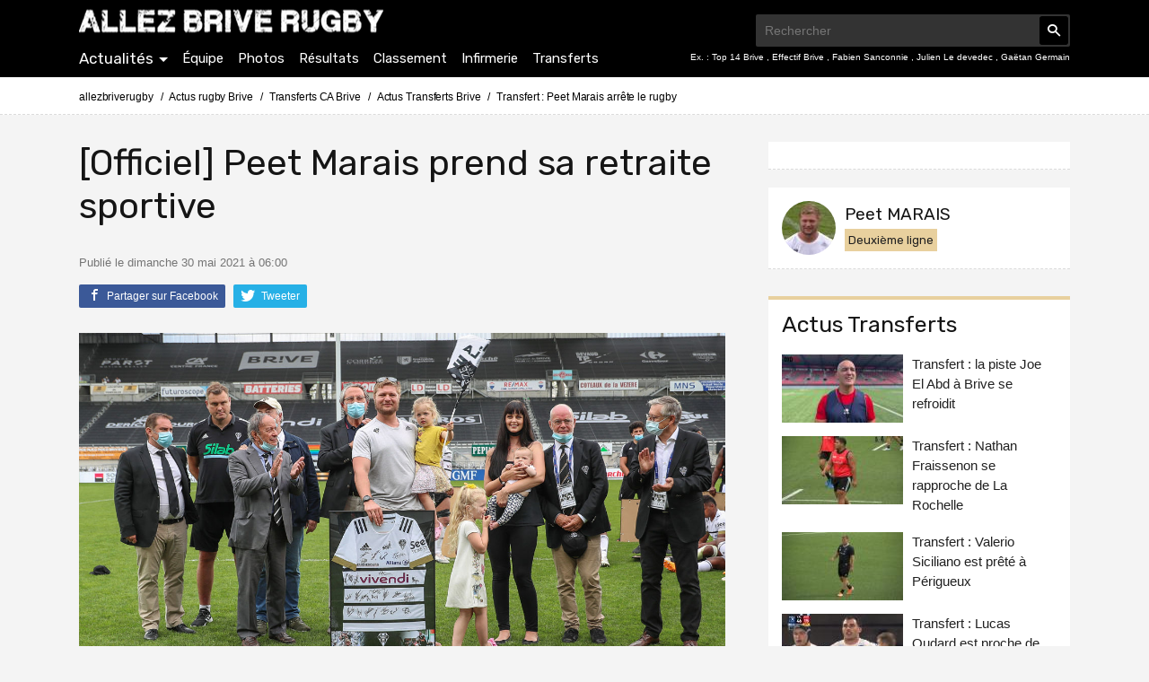

--- FILE ---
content_type: text/html; charset=UTF-8
request_url: https://www.allezbriverugby.com/news/transfert-peet-marais-arr%C3%AAte-le-rugby-30-05-2021/
body_size: 10091
content:
<!DOCTYPE html>
<html  lang="fr">
    <head>
        <meta charset="utf-8">
        <meta content='#000' name='theme-color' />
        <title>Transfert : Peet Marais arrête le rugby - AllezBriveRugby</title>
        <meta name="viewport" content="width=device-width, initial-scale=1.0, maximum-scale=1.0, minimum-scale=1.0, user-scalable=no">

                    <meta name="google-site-verification" content="jSX7O1WvYrHNMF7KX3cC1MH5eOG9PLv77aF_GLiMX9I" />
            <meta name="keywords" content="" />
                        <meta name="description" content="
Quitter un club n&#039;est jamais simple. Quitter un club pour prendre sa retraite sportive est encore plus difficile. Peet Marais a connu beaucoup de choses avec le CAB mais son corps a dit stop. Il aura marqué le club lors de son passage.
Il y a une malédiction sud-africaine à Brive ? Après Petrus Hauman et Johan Snyman, un troisième sud-africain d...">
                            <meta name="robots" content="index, follow">
                                                
                                            <meta property="og:title" content="Transfert : Peet Marais arrête le rugby" />
                                                                                <meta property="og:image" content="https://www.allezbriverugby.com/img/article/card/transfert-peet-marais-arrête-le-rugby-30-05-2021.jpg" />
                                                                                <meta property="og:description" content="
Quitter un club n&#039;est jamais simple. Quitter un club pour prendre sa retraite sportive est encore plus difficile. Peet Marais a connu beaucoup de choses avec le CAB mais son corps a dit stop. Il aura marqué le club lors de son passage.
Il y a une malédiction sud-africaine à Brive ? Après Petrus Hauman et Johan Snyman, un troisième sud-africain d..." />
            
                                                                    <meta name="twitter:card" content="summary_large_image" />
                                                        <meta name="twitter:title" content="Transfert : Peet Marais arrête le rugby" />
                                                                                                    <meta name="twitter:image" content="https://www.allezbriverugby.com/img/article/card/transfert-peet-marais-arrête-le-rugby-30-05-2021.jpg" />
                                                                                                    <meta name="twitter:description" content="
Quitter un club n&#039;est jamais simple. Quitter un club pour prendre sa retraite sportive est encore plus difficile. Peet Marais a connu beaucoup de choses avec le CAB mais son corps a dit stop. Il aura marqué le club lors de son passage.
Il y a une malédiction sud-africaine à Brive ? Après Petrus Hauman et Johan Snyman, un troisième sud-africain d..." />
                                                        <meta name="twitter:url" content="https://www.allezbriverugby.com/news/transfert-peet-marais-arr%C3%AAte-le-rugby-30-05-2021/" />
                                <meta name="twitter:site" content="@allezbriverugby">
                    
                        <link rel="stylesheet" href="/dist/1.5.2/css/style.css" type="text/css">
        
    <style>
        article img {
            max-width: 100%;
            height: auto;
        }
    </style>
        <link rel="icon" href="/favicon.ico" type="image/x-icon">

                    <script>
    (function(i,s,o,g,r,a,m){i['GoogleAnalyticsObject']=r;i[r]=i[r]||function(){
                (i[r].q=i[r].q||[]).push(arguments)},i[r].l=1*new Date();a=s.createElement(o),
            m=s.getElementsByTagName(o)[0];a.async=1;a.src=g;m.parentNode.insertBefore(a,m)
    })(window,document,'script','//www.google-analytics.com/analytics.js','ga');

    ga('create', 'UA-65663803-1', 'auto');
    ga('send', 'pageview');
</script>
            <!-- Facebook Pixel Code -->
<script>
  !function(f,b,e,v,n,t,s)
  {if(f.fbq)return;n=f.fbq=function(){n.callMethod?
  n.callMethod.apply(n,arguments):n.queue.push(arguments)};
  if(!f._fbq)f._fbq=n;n.push=n;n.loaded=!0;n.version='2.0';
  n.queue=[];t=b.createElement(e);t.async=!0;
  t.src=v;s=b.getElementsByTagName(e)[0];
  s.parentNode.insertBefore(t,s)}(window, document,'script',
  'https://connect.facebook.net/en_US/fbevents.js');
  fbq('init', '1980222795584305');
  fbq('track', 'PageView');
</script>
<noscript><img height="1" width="1" style="display:none"
  src="https://www.facebook.com/tr?id=1980222795584305&ev=PageView&noscript=1"
/></noscript>
<!-- End Facebook Pixel Code -->            <!-- InMobi Choice. Consent Manager Tag v3.0 (for TCF 2.2) -->
<script type="text/javascript" async="true">
(function() {
    var host = "www.themoneytizer.com";
    var element = document.createElement('script');
    var firstScript = document.getElementsByTagName('script')[0];
    var url = 'https://cmp.inmobi.com'
        .concat('/choice/', '6Fv0cGNfc_bw8', '/', host, '/choice.js?tag_version=V3');
    var uspTries = 0;
    var uspTriesLimit = 3;
    element.async = true;
    element.type = 'text/javascript';
    element.src = url;

    firstScript.parentNode.insertBefore(element, firstScript);

    function makeStub() {
        var TCF_LOCATOR_NAME = '__tcfapiLocator';
        var queue = [];
        var win = window;
        var cmpFrame;

        function addFrame() {
            var doc = win.document;
            var otherCMP = !!(win.frames[TCF_LOCATOR_NAME]);

            if (!otherCMP) {
                if (doc.body) {
                    var iframe = doc.createElement('iframe');

                    iframe.style.cssText = 'display:none';
                    iframe.name = TCF_LOCATOR_NAME;
                    doc.body.appendChild(iframe);
                } else {
                    setTimeout(addFrame, 5);
                }
            }
            return !otherCMP;
        }

        function tcfAPIHandler() {
            var gdprApplies;
            var args = arguments;

            if (!args.length) {
                return queue;
            } else if (args[0] === 'setGdprApplies') {
                if (
                    args.length > 3 &&
                    args[2] === 2 &&
                    typeof args[3] === 'boolean'
                ) {
                    gdprApplies = args[3];
                    if (typeof args[2] === 'function') {
                        args[2]('set', true);
                    }
                }
            } else if (args[0] === 'ping') {
                var retr = {
                    gdprApplies: gdprApplies,
                    cmpLoaded: false,
                    cmpStatus: 'stub'
                };

                if (typeof args[2] === 'function') {
                    args[2](retr);
                }
            } else {
                if(args[0] === 'init' && typeof args[3] === 'object') {
                    args[3] = Object.assign(args[3], { tag_version: 'V3' });
                }
                queue.push(args);
            }
        }

        function postMessageEventHandler(event) {
            var msgIsString = typeof event.data === 'string';
            var json = {};

            try {
                if (msgIsString) {
                    json = JSON.parse(event.data);
                } else {
                    json = event.data;
                }
            } catch (ignore) {}

            var payload = json.__tcfapiCall;

            if (payload) {
                window.__tcfapi(
                    payload.command,
                    payload.version,
                    function(retValue, success) {
                        var returnMsg = {
                            __tcfapiReturn: {
                                returnValue: retValue,
                                success: success,
                                callId: payload.callId
                            }
                        };
                        if (msgIsString) {
                            returnMsg = JSON.stringify(returnMsg);
                        }
                        if (event && event.source && event.source.postMessage) {
                            event.source.postMessage(returnMsg, '*');
                        }
                    },
                    payload.parameter
                );
            }
        }

        while (win) {
            try {
                if (win.frames[TCF_LOCATOR_NAME]) {
                    cmpFrame = win;
                    break;
                }
            } catch (ignore) {}

            if (win === window.top) {
                break;
            }
            win = win.parent;
        }
        if (!cmpFrame) {
            addFrame();
            win.__tcfapi = tcfAPIHandler;
            win.addEventListener('message', postMessageEventHandler, false);
        }
    };

    makeStub();

    var uspStubFunction = function() {
        var arg = arguments;
        if (typeof window.__uspapi !== uspStubFunction) {
            setTimeout(function() {
                if (typeof window.__uspapi !== 'undefined') {
                    window.__uspapi.apply(window.__uspapi, arg);
                }
            }, 500);
        }
    };

    var checkIfUspIsReady = function() {
        uspTries++;
        if (window.__uspapi === uspStubFunction && uspTries < uspTriesLimit) {
            console.warn('USP is not accessible');
        } else {
            clearInterval(uspInterval);
        }
    };

    if (typeof window.__uspapi === 'undefined') {
        window.__uspapi = uspStubFunction;
        var uspInterval = setInterval(checkIfUspIsReady, 6000);
    }
})();
</script>
<!-- End InMobi Choice. Consent Manager Tag v3.0 (for TCF 2.2) -->
            </head>
    <body>
            <script type="text/javascript">
    (function () {
        function loadJs(url, callback) {
            var element = document.createElement('script');
            element.type = 'text/javascript';
            element.src = url;
            element.async = true;
            if (callback) {
                element.onerror = element.onload = element.onreadystatechange = function () {
                    callback(url);
                };
            }
            document.querySelector('head').appendChild(element);
        }
        window.allezbriverugby = window.allezbriverugby || {};
        window.allezbriverugby.loadAds = function (file1, file2) {
            loadJs(file1, function () { loadJs(file2); })
        }
    })()
</script>    <header class="header"><div class="container g-gutter"><input type="checkbox" id="btn-menu" class="btn-hamburger-on-off" /><label class="header-inline btn-hamburger" for="btn-menu"><span></span></label><span class="abrobs 1F header-inline header-logo"></span><span class="header-link-search"><i class="icon-search"></i></span><div class="header-form-search" title="Rechercher sur allezbriverugby.com"><form action="/recherche/" method="get" class="search-form"><input type="text" class="search-query" name="q" placeholder="Rechercher"><button type="submit" class="search-btn" title="Lancer la recherche"><i class="icon-search"></i></button></form><div class="search-keyword"><span class="search-keyword-label">Ex. : </span><a class="search-keyword-link" href="/news/type-1/">
                                    Top 14 Brive
                                </a>
                                                        ,                                                     
                                                            <a class="search-keyword-link" href="/joueurs/">
                                    Effectif Brive
                                </a>
                                                        ,                                                     
                                                            <a class="search-keyword-link" href="/joueurs/fabien-sanconnie/">
                                    Fabien Sanconnie
                                </a>
                                                        ,                                                     
                                                            <a class="search-keyword-link" href="/joueurs/julien-ledevedec/">
                                    Julien Le devedec
                                </a>
                                                        ,                                                     
                                                            <a class="search-keyword-link" href="/joueurs/gaetan-germain/">
                                    Gaëtan Germain
                                </a></div></div><div class="header-nav"><nav><div class="header-inline nav-dropdown"><span class="abrobs 1F4943CCC21F nav-link nav-link-dropdown">Actualités</span><div class="nav-dropdown-menu"><ul><li><span class="abrobs 1F4943CCC21FCBC6C0431E2B1F nav-link">Transferts</span></li><li><span class="abrobs 1F4943CCC21FCBC6C0431E2A1F nav-link">Top14</span></li><li><span class="abrobs 1F4943CCC21FCBC6C0431E221F nav-link">Challenge Cup</span></li><li><span class="abrobs 1F4943CCC21FCBC6C0431E231F nav-link">Interview</span></li><li><span class="abrobs 1F4943CCC21FCBC6C0431E251F nav-link">Supporters</span></li></ul></div></div><span class="abrobs 1F4D4FC343C3C1C21F header-inline nav-link">Équipe</span><span class="abrobs 1FC0454FCB4FC21E424A41C146C4431EC1C34C41C6 header-inline nav-link">Photos</span><span class="abrobs 1FC143C2C348CB4ACBC21F header-inline nav-link">Résultats</span><span class="abrobs 1F42484AC2C2434E4349CB1F header-inline nav-link">Classement</span><span class="abrobs 1F46494446C14E43C146431F46494446C14E43C146431945CB4E48 header-inline nav-link">Infirmerie</span><span class="abrobs 1FCBC14A49C24443C1CBC21FCBC14A49C24443C1CBC21945CB4E48 header-inline nav-link">Transferts</span></nav></div></div></header>                <div class="breadcrumb">
        <div class="container">
            <div class="g-row">
                <div class="g-col12 g-gutter breadcrumb-nav">
                                                                        <a href="/">allezbriverugby</a>
                                                                                                <a href="/news/">Actus rugby Brive</a>
                                                                                                <a href="/transferts/transferts.html">Transferts CA Brive</a>
                                                                                                <a href="/news/type-4/">Actus Transferts Brive</a>
                                                                                                <h1>Transfert : Peet Marais arrête le rugby</h1>
                                                            </div>
            </div>
        </div>
    </div>
            <div class="container-content">
                    <div class="container">
                    <div id="12239-34">
    <script type="text/javascript">
        (function () {
            window.allezbriverugby.loadAds(
                '//ads.themoneytizer.com/s/gen.js?type=34',
                '//ads.themoneytizer.com/s/requestform.js?siteId=12239&formatId=34'
            );
        })()
    </script>
</div>
    <div class="g-row row-flex-layout">
        <div class="g-col8 mqm-g-col12 g-gutter full-content">
            <article>
                <header class="article-header">
                    <div class="display1">[Officiel] Peet Marais prend sa retraite sportive</div>
                    <div class="caption">Publié le dimanche 30 mai 2021 à 06:00</div>
                </header>
                <ul class="social-network">
    <li>
        <a href="https://www.facebook.com/sharer/sharer.php?u=https://www.allezbriverugby.com/news/transfert-peet-marais-arr%C3%AAte-le-rugby-30-05-2021/"
           class="social-network-facebook"
           title="Partager du facebook"
        >
            <i class="icon-facebook"></i> Partager sur Facebook
         </a>
    </li>
    <li>
        <a href="https://twitter.com/intent/tweet?text=[Officiel] Peet Marais prend sa retraite sportive&amp;url=https://www.allezbriverugby.com/news/transfert-peet-marais-arr%C3%AAte-le-rugby-30-05-2021/&amp;via=allezbriverugby"
           class="social-network-twitter"
           title="tweeter"
        >
            <i class="icon-twitter"></i> Tweeter
        </a>
    </li>
</ul>
                                <div id="richtext">
                    <p><img src="/img/article/2021/05/60b2c0a0d4d85.jpg" alt="" width="1280" height="709"></img></p>
<!-- Pepsia Player allezbriverugby.com -->
<div class="pepsia_player" data-token="00iH" data-mute="0" data-logo="1" data-controls="1" data-corner="bottom-left" data-popup="0" data-volume="0.51" data-autoplay="0" data-vid="0" data-cid="0"></div>
<script type="text/javascript">(function(){var e=document.createElement("script"),f=document.getElementsByTagName("script")[0];e.src="//player.pepsia.com/sdk.js?d="+(new Date).getTime().toString(16);e.type="text/javascript";e.async=!0;f.parentNode.insertBefore(e,f);})();</script>
<p><strong>Quitter un club n'est jamais simple. Quitter un club pour prendre sa retraite sportive est encore plus difficile. Peet Marais a connu beaucoup de choses avec le CAB mais son corps a dit stop. Il aura marqué le club lors de son passage.<br></br></strong></p>
<p>Il y a une malédiction sud-africaine à Brive ? Après <a href="/joueurs/petrus-hauman/">Petrus Hauman</a> et <a href="/joueurs/johan-snyman/">Johan Snyman</a>, un troisième sud-africain doit raccrocher les crampons sur blessure. Cette annonce n'est pas une surprise concernant <a href="/joueurs/peet-marais/">Peet Marais</a> même s'il avait encore quelques saisons dans le réservoir.</p>
<p><strong>A l'issue du match contre Castres, Brive a officialisé l'arrêt de carrière de Peet Marais.<br></br></strong></p>
<blockquote class="twitter-tweet">
<p dir="ltr" lang="fr">Merci Peet pour tes7⃣saisons en Noir et Blanc.<br></br><br></br>Une belle histoire débutée en 2014 en Corrèze qui t'a vu devenir un cadre de l'équipe et un joueur très apprécié de tous.<br></br>Goeie pad Peet 🇿🇦<br></br><br></br>👉 <a href="https://t.co/zv89DaxvLg">https://t.co/zv89DaxvLg</a><a href="https://twitter.com/hashtag/WEARECAB?src=hash&amp;ref_src=twsrc%5Etfw">#WEARECAB</a> <a href="https://twitter.com/hashtag/brivisteunjourbrivistetoujours?src=hash&amp;ref_src=twsrc%5Etfw">#brivisteunjourbrivistetoujours</a> <a href="https://t.co/GyrQFpKCQc">pic.twitter.com/GyrQFpKCQc</a></p>
— CABCLRUGBY (@CABCLRUGBY) <a href="https://twitter.com/CABCLRUGBY/status/1398728958481514499?ref_src=twsrc%5Etfw">May 29, 2021</a></blockquote>
<p><img src="/img/article/2021/05/60b2c10d9774b.jpg" alt="" width="494" height="830"></img> </p>
<p><img src="/img/article/2021/05/60b2c11c8aa91.jpg" alt="" width="495" height="851"></img> </p>
<p>Formé en Afrique du Sud du côté de Durban et des Sharks, <strong>Peet Marais rejoint la France à l'été 2014</strong>. Tandis que son grand frère Jandre évolue à Bordeaux, <strong>Peet choisit Brive</strong>. Rapidement, le sud-africain s'impose et s'installe en 2e ligne. Il est aussi rejoint par son petit frère Retief qui intègre le centre de formation de Brive. <strong>L'année 2016 sera une année noire, marquée par 3 blessures</strong> : entorse de la cheville, luxation du coude, rupture des ligaments croisés. Après cela, il reprend là où il s'était arrêté : titulaire dans la cage. La malchance revient le 17 octobre 2020 lors de la réception de Toulouse où <a href="/news/peet-marais-se-blesse-au-poignet-contre-toulouse-20-10-2020/">Peet Marais se blesse au poignet</a>. <strong>Une blessure qui ne parvient pas à guérir et qui va pousser le 2e ligne sud-africain à dire stop.</strong></p>
<p><strong>Un stop qui met fin à 7 saisons au CAB et 112 matchs disputés</strong>. S'il s'apprête à repartir en Afrique du Sud, Brive restera une étape plus que marquante dans sa vie : son frère y évolue encore et ses 3 filles sont nées et ont commencé à grandir dans la cité gaillarde.</p>
<p> </p>
<h3>Merci Peet, tu as ta place dans la longue histoire des 2e lignes de ce club. Bonne chance pour la suite.</h3>
<p> </p>
<p>Retrouvez toutes les infos dans notre tableau <a href="/transferts/transferts.html">transferts du CA Brive rugby</a> pour la saison 2021/2022</p>
<p> </p>
                </div>
            </article>

            <div class="signature">
    <div class="signature-cell">
        <img class="signature-img" src="https://www.allezbriverugby.com/media/cache/square_sm/img/author/avatar/default.jpg" />
    </div>
    <div class="signature-cell">
        <span class="signature-author">Rémi Brazon, Rédacteur</span>
        <span class="signature-social-network">
                            <a
                    class="icon-twitter2"
                    title="Suivez %s sur Twitter"
                    href="https://twitter.com/Remibrazon"
                    rel="noopener"
                    target="_blank">
                </a>
                    </span>
    </div>
</div>
            <div class="title suggest-title">A lire aussi sur allezbriverugby</div>

<div class="suggest-list">
            <div class="suggest">
            <div class="suggest-img">
                <div class="embed-responsive embed-responsive-16by9">
                    <img class="embed-responsive-item" src="https://www.allezbriverugby.com/media/cache/sm/img/article/card/lucas-paulos-non-retenu-par-largentine-pour-les-tests-internationaux-de-juillet-29-05-2021.jpg">
                </div>
            </div>
            <a href="/news/lucas-paulos-non-retenu-par-largentine-pour-les-tests-internationaux-de-juillet-29-05-2021/"
               class="suggest-link"
               title="Lucas Paulos non retenu par l&#039;Argentine pour les tests internationaux de juillet"
            >
                Lucas Paulos non retenu par l&#039;Argentine pour les tests internationaux de juillet
            </a>
        </div>
            <div class="suggest">
            <div class="suggest-img">
                <div class="embed-responsive embed-responsive-16by9">
                    <img class="embed-responsive-item" src="https://www.allezbriverugby.com/media/cache/sm/img/article/card/top-14-avant-match-ca-brive-castres-olympique-29-05-2021.jpg">
                </div>
            </div>
            <a href="/news/top-14-avant-match-ca-brive-castres-olympique-29-05-2021/"
               class="suggest-link"
               title="Top 14 : Avant match CA Brive - Castres Olympique"
            >
                Top 14 : Avant match CA Brive - Castres Olympique
            </a>
        </div>
            <div class="suggest">
            <div class="suggest-img">
                <div class="embed-responsive embed-responsive-16by9">
                    <img class="embed-responsive-item" src="https://www.allezbriverugby.com/media/cache/sm/img/article/card/transfert-brive-sur-la-piste-denzo-sanga-29-05-2021.jpg">
                </div>
            </div>
            <a href="/news/transfert-brive-sur-la-piste-denzo-sanga-29-05-2021/"
               class="suggest-link"
               title="Transfert : Brive sur la piste d&#039;Enzo Sanga"
            >
                Transfert : Brive sur la piste d&#039;Enzo Sanga
            </a>
        </div>
    </div>

<div id="12239-16">
    <script type="text/javascript">
        (function () {
            window.allezbriverugby.loadAds(
                '//ads.themoneytizer.com/s/gen.js?type=16',
                '//ads.themoneytizer.com/s/requestform.js?siteId=12239&formatId=16'
            );
        })()
    </script>
</div>
                <div id="disqus_thread"></div>
    <script>
        var disqus_config = function () {
            this.page.url = "https://www.allezbriverugby.com/news/transfert-peet-marais-arr%C3%AAte-le-rugby-30-05-2021/";
            this.page.identifier = "transfert-peet-marais-arrête-le-rugby-30-05-2021";
        };
        (function() {
            var d = document, s = d.createElement('script');
            s.src = 'https://allezbriverugby.disqus.com/embed.js';
            s.setAttribute('data-timestamp', +new Date());
            (d.head || d.body).appendChild(s);
        })();
    </script>
    <noscript>Please enable JavaScript to view the comments.</noscript>
        </div>

        <div class="g-col4 mqm-g-col12 g-gutter">
            <div class="sticky">
                <div class="pub">
                        <div id="12239-3">
    <script type="text/javascript">
        (function () {
            window.allezbriverugby.loadAds(
                '//ads.themoneytizer.com/s/gen.js?type=3',
                '//ads.themoneytizer.com/s/requestform.js?siteId=12239&formatId=3'
            );
        })()
    </script>
</div>
            </div>
                                    <div class="sidecolumn sidecolumn-players">
            <div class="sidecolumn-player">
            <div class="sidecolumn-player-img" data-srcset-background="https://www.allezbriverugby.com/media/cache/square_sm/img/player/card/60e0fd2f4328f.jpg"></div>
            <div class="sidecolumn-player-info">
                                    <a href="/joueurs/peet-marais/" class="subhead sidecolumn-player-link">
                        Peet MARAIS
                    </a>
                                <div class="sidecolumn-player-poste">
                    Deuxième ligne
                </div>
            </div>
        </div>
    </div>

                                <div class="card-list">
    <div class="card-title title">Actus Transferts</div>
            <div class="card">
            <div class="card-img">
                <div class="img-box img-box-16-9">
                    <div class="img-box-inner img-box-cover" data-srcset-background="https://www.allezbriverugby.com/media/cache/xs/img/article/card/transfert-la-piste-joe-el-abd-%C3%A0-brive-se-refroidit-26-01-2026.jpg"></div>
                </div>
            </div>
                            <a class="card-link" href="/news/transfert-la-piste-joe-el-abd-%C3%A0-brive-se-refroidit-26-01-2026/">
                    Transfert : la piste Joe El Abd à Brive se refroidit
                </a>
                    </div>
            <div class="card">
            <div class="card-img">
                <div class="img-box img-box-16-9">
                    <div class="img-box-inner img-box-cover" data-srcset-background="https://www.allezbriverugby.com/media/cache/xs/img/article/card/transfert-nathan-fraissenon-se-rapproche-de-la-rochelle-25-01-2026.jpg"></div>
                </div>
            </div>
                            <a class="card-link" href="/news/transfert-nathan-fraissenon-se-rapproche-de-la-rochelle-25-01-2026/">
                    Transfert : Nathan Fraissenon se rapproche de La Rochelle
                </a>
                    </div>
            <div class="card">
            <div class="card-img">
                <div class="img-box img-box-16-9">
                    <div class="img-box-inner img-box-cover" data-srcset-background="https://www.allezbriverugby.com/media/cache/xs/img/article/card/transfert-valerio-siciliano-est-pr%C3%AAt%C3%A9-%C3%A0-p%C3%A9rigueux-20-01-2026.jpg"></div>
                </div>
            </div>
                            <a class="card-link" href="/news/transfert-valerio-siciliano-est-pr%C3%AAt%C3%A9-%C3%A0-p%C3%A9rigueux-20-01-2026/">
                    Transfert : Valerio Siciliano est prêté à Périgueux
                </a>
                    </div>
            <div class="card">
            <div class="card-img">
                <div class="img-box img-box-16-9">
                    <div class="img-box-inner img-box-cover" data-srcset-background="https://www.allezbriverugby.com/media/cache/xs/img/article/card/transfert-lucas-oudard-est-proche-de-signer-au-ca-brive-19-01-2026.jpg"></div>
                </div>
            </div>
                            <a class="card-link" href="/news/transfert-lucas-oudard-est-proche-de-signer-au-ca-brive-19-01-2026/">
                    Transfert : Lucas Oudard est proche de signer au CA Brive
                </a>
                    </div>
            <div class="card">
            <div class="card-img">
                <div class="img-box img-box-16-9">
                    <div class="img-box-inner img-box-cover" data-srcset-background="https://www.allezbriverugby.com/media/cache/xs/img/article/card/transfert-geoffrey-malaterre-vers-la-prolongation-%C3%A0-brive-14-01-2026.jpg"></div>
                </div>
            </div>
                            <a class="card-link" href="/news/transfert-geoffrey-malaterre-vers-la-prolongation-%C3%A0-brive-14-01-2026/">
                    Transfert : Geoffrey Malaterre vers la prolongation à Brive
                </a>
                    </div>
            <div class="card">
            <div class="card-img">
                <div class="img-box img-box-16-9">
                    <div class="img-box-inner img-box-cover" data-srcset-background="https://www.allezbriverugby.com/media/cache/xs/img/article/card/transfert-pierre-henry-broncan-devient-le-nouveau-s%C3%A9lectionneur-de-la-g%C3%A9orgie-08-01-2026.jpg"></div>
                </div>
            </div>
                            <a class="card-link" href="/news/transfert-pierre-henry-broncan-devient-le-nouveau-s%C3%A9lectionneur-de-la-g%C3%A9orgie-08-01-2026/">
                    Transfert : Pierre-Henry Broncan devient le nouveau sélectionneur de la Géorgie
                </a>
                    </div>
            <div class="card">
            <div class="card-img">
                <div class="img-box img-box-16-9">
                    <div class="img-box-inner img-box-cover" data-srcset-background="https://www.allezbriverugby.com/media/cache/xs/img/article/card/transfert-colomiers-se-renseigne-sur-nathan-fraissenon-09-12-2025.jpg"></div>
                </div>
            </div>
                            <a class="card-link" href="/news/transfert-colomiers-se-renseigne-sur-nathan-fraissenon-09-12-2025/">
                    Transfert : Colomiers se renseigne sur Nathan Fraissenon
                </a>
                    </div>
            <div class="card">
            <div class="card-img">
                <div class="img-box img-box-16-9">
                    <div class="img-box-inner img-box-cover" data-srcset-background="https://www.allezbriverugby.com/media/cache/xs/img/article/card/transfert-benjamin-boudou-proche-du-racing-92-08-12-2025.jpg"></div>
                </div>
            </div>
                            <a class="card-link" href="/news/transfert-benjamin-boudou-proche-du-racing-92-08-12-2025/">
                    Transfert : Benjamin Boudou proche du Racing 92
                </a>
                    </div>
            <div class="card">
            <div class="card-img">
                <div class="img-box img-box-16-9">
                    <div class="img-box-inner img-box-cover" data-srcset-background="https://www.allezbriverugby.com/media/cache/xs/img/article/card/transfert-la-g%C3%A9orgie-sint%C3%A9resse-%C3%A0-pierre-henry-broncan-pour-le-poste-de-s%C3%A9lectionneur-04-12-2025.jpg"></div>
                </div>
            </div>
                            <a class="card-link" href="/news/transfert-la-g%C3%A9orgie-sint%C3%A9resse-%C3%A0-pierre-henry-broncan-pour-le-poste-de-s%C3%A9lectionneur-04-12-2025/">
                    Transfert : la Géorgie s&#039;intéresse à Pierre-Henry Broncan pour le poste de sélectionneur
                </a>
                    </div>
            <div class="card">
            <div class="card-img">
                <div class="img-box img-box-16-9">
                    <div class="img-box-inner img-box-cover" data-srcset-background="https://www.allezbriverugby.com/media/cache/xs/img/article/card/transfert-brive-sint%C3%A9resse-%C3%A0-joe-el-abd-pour-le-poste-dentraineur-03-12-2025.jpg"></div>
                </div>
            </div>
                            <a class="card-link" href="/news/transfert-brive-sint%C3%A9resse-%C3%A0-joe-el-abd-pour-le-poste-dentraineur-03-12-2025/">
                    Transfert : Brive s&#039;intéresse à Joe El Abd pour le poste d&#039;entraineur
                </a>
                    </div>
                <a href="/news/type-4/" class="card-action">Toutes les actus Transferts</a>
    </div>

                <div class="pub">
                        <div id="12239-3">
    <script type="text/javascript">
        (function () {
            window.allezbriverugby.loadAds(
                '//ads.themoneytizer.com/s/gen.js?type=3',
                '//ads.themoneytizer.com/s/requestform.js?siteId=12239&formatId=3'
            );
        })()
    </script>
</div>
            </div>
                <div class="sidecolumn sidecolumn-standing">
    <table class="sidecolumn-standing-table">
        <thead>
            <tr>
                <th colspan="3">Classement Pro D2</th>
                <th>Pts</th>
            </tr>
        </thead>
        <tbody>
                                                <tr>
                        <td class="sidecolumn-standing-rank">1</td>
                        <td class="sidecolumn-standing-position">
                                                            <i class="icon-position-equal"></i>
                                                    <td class="sidecolumn-standing-team">
                            <img
                                class="logo-club"
                                src="/img/club/64a41b702e955.png"
                            >
                            Vannes
                        </td>
                        <td class="sidecolumn-standing-pts">
                            68
                        </td>
                    </tr>
                                                                <tr>
                        <td class="sidecolumn-standing-rank">2</td>
                        <td class="sidecolumn-standing-position">
                                                            <i class="icon-position-equal"></i>
                                                    <td class="sidecolumn-standing-team">
                            <img
                                class="logo-club"
                                src="/img/club/64cbdea16e174.png"
                            >
                            Provence Rugby
                        </td>
                        <td class="sidecolumn-standing-pts">
                            61
                        </td>
                    </tr>
                                                                <tr class="sidecolumn-standing-break"><td colspan="4">&nbsp;</td></tr>
                                                                                            <tr>
                        <td class="sidecolumn-standing-rank">5</td>
                        <td class="sidecolumn-standing-position">
                                                            <i class="icon-position-equal"></i>
                                                    <td class="sidecolumn-standing-team">
                            <img
                                class="logo-club"
                                src="/img/club/64a41b1849e73.png"
                            >
                            Oyonnax
                        </td>
                        <td class="sidecolumn-standing-pts">
                            49
                        </td>
                    </tr>
                                                                <tr class="sidecolumn-standing-only-brive">
                        <td class="sidecolumn-standing-rank">6</td>
                        <td class="sidecolumn-standing-position">
                                                            <i class="icon-position-equal"></i>
                                                    <td class="sidecolumn-standing-team">
                            <img
                                class="logo-club"
                                src="/img/club/62e7e1cb15a6e.png"
                            >
                            Brive
                        </td>
                        <td class="sidecolumn-standing-pts">
                            45
                        </td>
                    </tr>
                                                                <tr>
                        <td class="sidecolumn-standing-rank">7</td>
                        <td class="sidecolumn-standing-position">
                                                            <i class="icon-position-up"></i>
                                                    <td class="sidecolumn-standing-team">
                            <img
                                class="logo-club"
                                src="/img/club/64a41b0926d08.png"
                            >
                            Nevers
                        </td>
                        <td class="sidecolumn-standing-pts">
                            39
                        </td>
                    </tr>
                                                                <tr class="sidecolumn-standing-break"><td colspan="4">&nbsp;</td></tr>
                                                                                                                                                                                <tr>
                        <td class="sidecolumn-standing-rank">13</td>
                        <td class="sidecolumn-standing-position">
                                                            <i class="icon-position-equal"></i>
                                                    <td class="sidecolumn-standing-team">
                            <img
                                class="logo-club"
                                src="/img/club/64e4c1706abbc.png"
                            >
                            Béziers
                        </td>
                        <td class="sidecolumn-standing-pts">
                            26
                        </td>
                    </tr>
                                                                <tr>
                        <td class="sidecolumn-standing-rank">14</td>
                        <td class="sidecolumn-standing-position">
                                                            <i class="icon-position-equal"></i>
                                                    <td class="sidecolumn-standing-team">
                            <img
                                class="logo-club"
                                src="/img/club/64a41aac08053.png"
                            >
                            Dax
                        </td>
                        <td class="sidecolumn-standing-pts">
                            26
                        </td>
                    </tr>
                                                                <tr class="sidecolumn-standing-break"><td colspan="4">&nbsp;</td></tr>
                                                                </tbody>
    </table>
            <a href="/classement/" class="sidecolumn-calltoaction">
            Classement Top 14 complet
        </a>
    </div>

                <div class="pub">
                                        <div id="12239-2">
    <script type="text/javascript">
        (function () {
            window.allezbriverugby.loadAds(
                '//ads.themoneytizer.com/s/gen.js?type=2',
                '//ads.themoneytizer.com/s/requestform.js?siteId=12239&formatId=2'
            );
        })()
    </script>
</div>
                        </div>
                <div class="sidecolumn sidecolumn-lastresults">
    <table class="sidecolumn-lastresults-table">
        <thead>
            <tr>
                <th colspan="4">Résultats Journée 18</th>
            </tr>
        </thead>
        <tbody>
                            <tr><td class="sidecolumn-lastresults-team"><span title="Agen">
                                Agen
                            </span><img
                                class="logo-club"
                                src="/img/club/64cbde7208872.png"
                            ></td><td class="sidecolumn-lastresults-rank">
                            8
                        </td><td class="sidecolumn-lastresults-pts">
                            18
                        </td><td class="sidecolumn-lastresults-team"><img
                                class="logo-club"
                                src="/img/club/64a41a9f56fa2.png"
                            ><span title="Colomiers">
                                Colomiers
                            </span></td></tr>                            <tr><td class="sidecolumn-lastresults-team"><span title="Provence Rugby">
                                Provence Rugby
                            </span><img
                                class="logo-club"
                                src="/img/club/64cbdea16e174.png"
                            ></td><td class="sidecolumn-lastresults-rank">
                            26
                        </td><td class="sidecolumn-lastresults-pts">
                            10
                        </td><td class="sidecolumn-lastresults-team"><img
                                class="logo-club"
                                src="/img/club/64a41a69c0a6b.png"
                            ><span title="Aurillac">
                                Aurillac
                            </span></td></tr>                            <tr><td class="sidecolumn-lastresults-team"><span title="Nevers">
                                Nevers
                            </span><img
                                class="logo-club"
                                src="/img/club/64a41b0926d08.png"
                            ></td><td class="sidecolumn-lastresults-rank">
                            29
                        </td><td class="sidecolumn-lastresults-pts">
                            29
                        </td><td class="sidecolumn-lastresults-team"><img
                                class="logo-club"
                                src="/img/club/64cbdef245e9d.png"
                            ><span title="Mont de Marsan">
                                Mont de Marsan
                            </span></td></tr>                            <tr><td class="sidecolumn-lastresults-team"><span title="Valence Romans">
                                Valence Romans
                            </span><img
                                class="logo-club"
                                src="/img/club/64a41b6036520.png"
                            ></td><td class="sidecolumn-lastresults-rank">
                            24
                        </td><td class="sidecolumn-lastresults-pts">
                            17
                        </td><td class="sidecolumn-lastresults-team"><img
                                class="logo-club"
                                src="/img/club/64b53916c5f72.png"
                            ><span title="Carcassonne">
                                Carcassonne
                            </span></td></tr>                            <tr class="sidecolumn-lastresults-only-brive"><td class="sidecolumn-lastresults-team"><span title="Brive">
                                Brive
                            </span><img
                                class="logo-club"
                                src="/img/club/62e7e1cb15a6e.png"
                            ></td><td class="sidecolumn-lastresults-rank">
                            43
                        </td><td class="sidecolumn-lastresults-pts">
                            6
                        </td><td class="sidecolumn-lastresults-team"><img
                                class="logo-club"
                                src="/img/club/64e4c1706abbc.png"
                            ><span title="Béziers">
                                Béziers
                            </span></td></tr>                            <tr><td class="sidecolumn-lastresults-team"><span title="Soyaux-Angoulême">
                                Soyaux-Angoulême
                            </span><img
                                class="logo-club"
                                src="/img/club/64a41b4d480b8.png"
                            ></td><td class="sidecolumn-lastresults-rank">
                            11
                        </td><td class="sidecolumn-lastresults-pts">
                            23
                        </td><td class="sidecolumn-lastresults-team"><img
                                class="logo-club"
                                src="/img/club/64a41b1849e73.png"
                            ><span title="Oyonnax">
                                Oyonnax
                            </span></td></tr>                            <tr><td class="sidecolumn-lastresults-team"><span title="Dax">
                                Dax
                            </span><img
                                class="logo-club"
                                src="/img/club/64a41aac08053.png"
                            ></td><td class="sidecolumn-lastresults-rank">
                            24
                        </td><td class="sidecolumn-lastresults-pts">
                            15
                        </td><td class="sidecolumn-lastresults-team"><img
                                class="logo-club"
                                src="/img/club/64a41a7feaff7.png"
                            ><span title="Biarritz">
                                Biarritz
                            </span></td></tr>                            <tr><td class="sidecolumn-lastresults-team"><span title="Grenoble">
                                Grenoble
                            </span><img
                                class="logo-club"
                                src="/img/club/64a41ac06bc3a.png"
                            ></td><td class="sidecolumn-lastresults-rank">
                            26
                        </td><td class="sidecolumn-lastresults-pts">
                            29
                        </td><td class="sidecolumn-lastresults-team"><img
                                class="logo-club"
                                src="/img/club/64a41b702e955.png"
                            ><span title="Vannes">
                                Vannes
                            </span></td></tr>                    </tbody>
    </table>

            <a href="/resultats/" class="sidecolumn-calltoaction">Résultats Top 14</a>
    </div>

            </div>
        </div>
    </div>
            </div>
            </div>
    <footer><ul class="footer-social-network"><li><span class="abrobs 45CBCBC0C22D1F1FCCCCCC19444A4243414F4F4719424F4E1FBA484843CD41C146C443C1C34C41C6424F4E"
                      title="Vous aimez le site faites nous un petit like sur notre page"
                      rel="noopener"
                      data-target="_blank"><i class="icon-facebook"></i></span></li><li><span class="abrobs 45CBCBC0C22D1F1FCBCC46CBCB43C119424F4E1F4A484843CD41C146C443C1C34C41C6"
                      title="Toutes les infos sur le CAB ? suivez nous sur twitter"
                      rel="noopener"
                      data-target="_blank"><i class="icon-twitter"></i></span></li><li><span class="abrobs 45CBCBC0C22D1F1F4649C2CB4A4CC14A4E19424F4E1F4A484843CD41C146C443C1C34C41C6"
                      title="Retrouvez nos photos smatphones sur le CAB"
                      rel="noopener"
                      data-target="_blank"><i class="icon-instagram"></i></span></li><li><span class="abrobs 45CBCBC0C22D1F1FCCCCCC19C64FC3CBC3414319424F4E1FC3C243C11FBA484843CDB1C146C44331C34C41C6"
                      title="Notre chaine YouTube sur le CAB"
                      rel="noopener"
                      data-target="_blank"><i class="icon-youtube3"></i></span></li></ul><div class="footer-app">
            Télécharger l'app
            <span target="_blank" class="abrobs [base64]"><img class="footer-app-img" alt='Disponible sur Google Play' src='https://play.google.com/intl/fr_fr/badges/images/generic/fr_badge_web_generic.png'/></span></div><p class="footer-info">
            © 2014 - 2026 AllezBriveRugby.com tous droits réservés.
            <span class="abrobs 1FC1434B4A42CB43C3C11FC04A4C431E424F49CB4A42CBC21945CB4E48">Contact</span></p></footer>                        <script src="/dist/1.5.2/js/main.js" async defer></script>
        
    <script async defer src="//platform.twitter.com/widgets.js"></script>
    <script async defer src="//platform.instagram.com/fr_FR/embeds.js"></script>
    <div id="fb-root"></div>
    <script>
        (function(d, s, id) {
            var js, fjs = d.getElementsByTagName(s)[0];
            if (d.getElementById(id)) return;
            js = d.createElement(s); js.id = id;
            js.src = "//connect.facebook.net/fr_FR/sdk.js#xfbml=1&version=v2.8";
            fjs.parentNode.insertBefore(js, fjs);
        }(document, 'script', 'facebook-jssdk'));
    </script>
                    <script type="application/ld+json">
                {"@context":"http:\/\/schema.org","@type":"NewsArticle","mainEntityOfPage":{"@type":"WebPage","@id":"https:\/\/www.allezbriverugby.com\/news\/transfert-peet-marais-arr%C3%AAte-le-rugby-30-05-2021\/"},"headline":"[Officiel] Peet Marais prend sa retraite sportive","image":{"@type":"ImageObject","url":"https:\/\/www.allezbriverugby.com\/img\/article\/card\/transfert-peet-marais-arr\u00eate-le-rugby-30-05-2021.jpg","width":696,"height":522},"datePublished":"2021-05-30T06:00:00+0200","dateModified":"2021-05-30T06:00:00+0200","author":{"@type":"Person","name":"R\u00e9mi Brazon"},"publisher":{"@type":"Organization","name":"allezbriverugby","logo":{"@type":"ImageObject","url":"https:\/\/www.allezbriverugby.com\/dist\/1.0.0\/img\/logo_abr.png","width":340,"height":53}},"description":"\r\nQuitter un club n'est jamais simple. Quitter un club pour prendre sa retraite sportive est encore plus difficile. Peet Marais a connu beaucoup de choses avec le CAB mais son corps a dit stop. Il aur"}
            </script>
                            <script type="application/ld+json">
                {"@context":"http:\/\/schema.org","@type":"BreadcrumbList","itemListElement":[{"@type":"ListItem","position":1,"item":{"@id":"https:\/\/www.allezbriverugby.com\/","name":"allezbriverugby"}},{"@type":"ListItem","position":2,"item":{"@id":"https:\/\/www.allezbriverugby.com\/news\/","name":"Actus rugby Brive"}},{"@type":"ListItem","position":3,"item":{"@id":"https:\/\/www.allezbriverugby.com\/transferts\/transferts.html","name":"Transferts CA Brive"}},{"@type":"ListItem","position":4,"item":{"@id":"https:\/\/www.allezbriverugby.com\/news\/type-4\/","name":"Actus Transferts Brive"}}]}
            </script>
                    <div id="12239-11">
    <script type="text/javascript">
        (function () {
            window.allezbriverugby.loadAds(
                '//ads.themoneytizer.com/s/gen.js?type=11',
                '//ads.themoneytizer.com/s/requestform.js?siteId=12239&formatId=11'
            );
        })()
    </script>
</div>
            <div id="12239-6">
    <script type="text/javascript">
        (function () {
            window.allezbriverugby.loadAds(
                '//ads.themoneytizer.com/s/gen.js?type=6',
                '//ads.themoneytizer.com/s/requestform.js?siteId=12239&formatId=6'
            );
        })()
    </script>
</div>
                            </body>
</html>


--- FILE ---
content_type: text/css
request_url: https://www.allezbriverugby.com/dist/1.5.2/css/style.css
body_size: 14399
content:
@import url(https://fonts.googleapis.com/css?family=Rubik:400,700|Rubik+One&display=swap);/*! normalize.css v3.0.2 | MIT License | git.io/normalize */html{font-family:sans-serif;-ms-text-size-adjust:100%;-webkit-text-size-adjust:100%}body{margin:0}article,aside,details,figcaption,figure,footer,header,hgroup,main,menu,nav,section,summary{display:block}audio,canvas,progress,video{display:inline-block;vertical-align:baseline}audio:not([controls]){display:none;height:0}[hidden],template{display:none}a{background-color:transparent}a:active,a:hover{outline:0}abbr[title]{border-bottom:0.0625rem dotted}b,strong{font-weight:bold}dfn{font-style:italic}h1{font-size:2em;margin:0.67em 0}mark{background:#ff0;color:#000}small{font-size:80%}sub,sup{font-size:75%;line-height:0;position:relative;vertical-align:baseline}sup{top:-0.5em}sub{bottom:-0.25em}img{border:0}svg:not(:root){overflow:hidden}figure{margin:1em 2.5rem}hr{-webkit-box-sizing:content-box;box-sizing:content-box;height:0}pre{overflow:auto}code,kbd,pre,samp{font-family:monospace;font-size:1em}button,input,optgroup,select,textarea{color:inherit;font:inherit;margin:0}button{overflow:visible}button,select{text-transform:none}button,html input[type="button"],input[type="reset"],input[type="submit"]{-webkit-appearance:button;cursor:pointer}button[disabled],html input[disabled]{cursor:default}button::-moz-focus-inner,input::-moz-focus-inner{border:0;padding:0}input{line-height:normal}input[type='checkbox'],input[type='radio']{-webkit-box-sizing:border-box;box-sizing:border-box;padding:0}input[type='number']::-webkit-inner-spin-button,input[type='number']::-webkit-outer-spin-button{height:auto}input[type='search']{-webkit-appearance:textfield;-webkit-box-sizing:content-box;box-sizing:content-box}input[type='search']::-webkit-search-cancel-button,input[type='search']::-webkit-search-decoration{-webkit-appearance:none}fieldset{border:0.0625rem solid #c0c0c0;margin:0 0.125rem;padding:0.35em 0.625em 0.75em}legend{border:0;padding:0}textarea{overflow:auto}optgroup{font-weight:bold}table{border-collapse:collapse;border-spacing:0}td,th{padding:0}@media only screen and (min-width: 20rem){body::after{content:"screen-xs-min";display:none}}@media only screen and (min-width: 48rem){body::after{content:"screen-sm-min";display:none}}@media only screen and (min-width: 62rem){body::after{content:"screen-md-min";display:none}}@media only screen and (min-width: 75rem){body::after{content:"screen-lg-min";display:none}}*{-webkit-box-sizing:border-box;box-sizing:border-box}html{-ms-touch-action:manipulation;touch-action:manipulation;font-size:100%}body{font-size:1.0625rem;line-height:1.5625rem;color:#202020;font-family:Arial,Helvetica,sans-serif;text-rendering:optimizelegibility;margin:0;padding-top:5.375rem;background:#f4f4f4}@media screen and (max-width: 74.9375rem){body{padding-top:3.4375rem}}a,.lien{text-decoration:none;color:#4b7ac7}a:hover{text-decoration:underline;color:#000}p{margin-bottom:1.5rem}table{width:100%;text-align:left;font-size:.8125rem;color:#757575}table tbody tr{border-bottom:0.0625rem solid #dbdbdb;line-height:2.5rem}table tbody tr:last-child{border-bottom:none}table thead tr{line-height:2.5rem;font-weight:bold;color:#000;border-bottom:0.0625rem solid #212121}table td,table th{padding:0 .25rem}blockquote{background-color:#dbdbdb;padding:1rem 1rem 1rem 2.25rem;margin:1rem 0 1.5rem 1rem;position:relative}blockquote::before{content:"''";background:#757575;color:#fff;display:block;position:absolute;top:-1rem;left:-1rem;width:1.875rem;height:1.875rem;border-radius:1.5rem;border:0.375rem solid #fff;text-align:center;line-height:1.875rem}blockquote>p{margin:0}.img-responsive{width:100%}.embed-responsive{position:relative;display:block;height:0;padding:0;overflow:hidden;margin-bottom:1.5rem}.embed-responsive.embed-responsive-16by9{padding-bottom:56.25%}.embed-responsive.embed-responsive-1{padding-bottom:100%}.embed-responsive .embed-responsive-item,.embed-responsive embed,.embed-responsive iframe,.embed-responsive object,.embed-responsive video{position:absolute;top:0;bottom:0;left:0;width:100%;height:100%;border:0}.clearfix::before,.clearfix::after{content:" ";display:table}.clearfix::after{clear:both}.full-content{margin-bottom:1.875rem}.loaded{background-position:50% 50%;background-repeat:no-repeat;background-image:url("[data-uri]")}h1,h2,h3,h4,h5,h6,.display1,.player-first-name,.player-subinfo,.headline,.title,.player-nickname,.subhead{color:#151515;font-weight:400;margin:0;font-family:"Rubik",sans-serif}.display1,.player-first-name,.player-subinfo{font-size:2.125rem;line-height:3.125rem}.display1.separator,.separator.player-first-name,.separator.player-subinfo{margin-bottom:1.5rem;border-color:#c5c5c5}.display1-top{margin-bottom:2.5rem}h1,.headline{font-size:1.875rem;line-height:2.875rem}h2,h3,.title,.player-nickname{font-size:1.5625rem;line-height:2.25rem}h2.separator,h3.separator,.title.separator,.separator.player-nickname{margin-bottom:1.25rem}h4,h5,h6,.subhead{font-size:1.1875rem;line-height:1.875rem}.caption{font-size:.8125rem;color:#757575;line-height:1.0625rem}.separator{border-top:0.0625rem solid #bbb;padding-top:1rem}.text-center{text-align:center}.container-content{background:#f4f4f4}.container{max-width:60rem;margin:0 auto}.container::before,.container::after{content:" ";display:table}.container::after{clear:both}@media only screen and (min-width: 75rem){.container{max-width:72rem}}@media only screen and (max-width: 61.9375rem){.container{max-width:46rem}}@media only screen and (max-width: 47.9375rem){.container{max-width:30rem;min-width:20rem}}.pub-banner{background:#fff;text-align:center;line-height:0;overflow:hidden}.pub-banner .container{padding:.625rem}.header+.pub-banner{background:#2a2a2a}.pub{background-color:#fff;border-bottom:0.0625rem dashed #dbdbdb;text-align:center;line-height:0;overflow:hidden;padding:.9375rem 0;margin-bottom:1.25rem}.ayads-passback{position:absolute}@media only screen and (min-width: 62rem){.row-flex-layout{display:-webkit-box;display:-ms-flexbox;display:flex;-webkit-box-orient:horizontal;-webkit-box-direction:normal;-ms-flex-direction:row;flex-direction:row}.sticky{position:sticky;top:4.6875rem;padding-bottom:1.25rem;-webkit-transition:top 200ms linear;transition:top 200ms linear}.headroom--unpinned ~ .container-content .sticky{top:1.25rem}}@media only screen and (min-width: 75rem){.sticky{top:6.625rem}}.g-row{clear:both;width:100%}.g-row::before,.g-row::after{content:"";display:table}.g-row::after{clear:both}.g-row-inner{margin-left:-1rem;margin-right:-1rem}.g-gutter{padding-left:1rem;padding-right:1rem}.g-col1,.g-col3,.g-col4,.g-col6,.g-col8,.g-col9{float:left;clear:none}.g-flr{float:right}.g-fll{float:left}.g-fln{float:none}.g-col1{width:8.3333%}.g-col3{width:25%}.g-col4{width:33.3%}.g-col6{width:50%}.g-col8{width:66.7%}.g-col9{width:75%}.g-col12{width:100%;float:none;clear:both}.g-2cols{padding-right:20rem}.g-2cols-main{float:left;width:100%;max-width:100%}.g-2cols-aside{float:right;width:20rem;margin-right:-20rem}.page-wrapper{max-width:60rem;margin:0 auto}@media only screen and (min-width: 75rem){.mql-g-col1,.mql-g-col3,.mql-g-col4,.mql-g-col6,.mql-g-col8,.mql-g-col9{float:left;clear:none}.mql-g-flr{float:right}.mql-g-fll{float:left}.mql-g-fln{float:none}.mql-g-col1{width:8.3333%}.mql-g-col3{width:25%}.mql-g-col4{width:33.3%}.mql-g-col6{width:50%}.mql-g-col8{width:66.7%}.mql-g-col9{width:75%}.mql-g-col12{width:100%;float:none;clear:both}.mql-g-2cols-stack{padding-right:0}.mql-g-2cols-stack .g-2cols-main,.mql-g-2cols-stack .g-2cols-aside{float:none;width:auto;margin-right:0}.g-row-inner{margin-left:-1.5rem;margin-right:-1.5rem}.g-gutter{padding-left:1.5rem;padding-right:1.5rem}}@media only screen and (max-width: 61.9375rem){.mqm-g-col1,.mqm-g-col3,.mqm-g-col4,.mqm-g-col6,.mqm-g-col8,.mqm-g-col9{float:left;clear:none}.mqm-g-flr{float:right}.mqm-g-fll{float:left}.mqm-g-fln{float:none}.mqm-g-col1{width:8.3333%}.mqm-g-col3{width:25%}.mqm-g-col4{width:33.3%}.mqm-g-col5{width:41.6666%}.mqm-g-col6{width:50%}.mqm-g-col7{width:58.3333%}.mqm-g-col8{width:66.7%}.mqm-g-col9{width:75%}.mqm-g-col12{width:100%;float:none;clear:both}.mqm-g-2cols-stack{padding-right:0}.mqm-g-2cols-stack .g-2cols-main,.mqm-g-2cols-stack .g-2cols-aside{float:none;width:auto;margin-right:0}}@media only screen and (max-width: 47.9375rem){.g-col1,.g-col3,.g-col4,.g-col6,.g-col8,.g-col9,.g-col12{float:none;clear:both;width:100%}.mqs-g-col6{float:left;clear:none;width:50%}.g-2cols{padding-right:0}.g-2cols .g-2cols-main,.g-2cols .g-2cols-aside{float:none;width:auto;margin-right:0}.g-row-inner{margin-left:-0.75rem;margin-right:-0.75rem}.g-gutter{padding-left:0.75rem;padding-right:0.75rem}}.breadcrumb{padding:.5rem 0;background-color:white;border-bottom:0.0625rem dashed #dbdbdb}.breadcrumb-nav{white-space:nowrap;text-overflow:ellipsis;overflow:hidden}.breadcrumb a,.breadcrumb h1{color:#000;display:inline-block;font-size:.75rem;line-height:1;letter-spacing:-0.00625rem;font-weight:normal;font-family:Arial,Helvetica,sans-serif}.breadcrumb a::after{content:"/";display:inline-block;margin:0 0.125rem 0 0.5rem}.breadcrumb+.container-content{margin-top:1.875rem}.btn,.list-filter-item{display:inline-block;height:2.25rem;padding:0 1rem;line-height:2.25rem;background:none;outline:none;background-color:#fff;color:#000;font-size:.875rem;font-family:"Rubik",sans-serif;font-weight:normal;border:0.0625rem solid #dbdbdb;border-radius:0.125rem;-webkit-transition:0.2s;transition:0.2s;-webkit-appearance:none}.btn:active,.list-filter-item:active,.btn:visited,.list-filter-item:visited{color:#000}.btn:hover,.list-filter-item:hover,.btn:focus,.list-filter-item:focus{text-decoration:none;background-color:#ebebeb}.btn:active,.list-filter-item:active{background-color:#fff}.img-box{position:relative;width:100%;display:block;height:0;padding:0;overflow:hidden;background:#000}.img-box.img-box-16-9{padding-bottom:56.25%}.img-box.img-box-4-3{padding-bottom:75%}.img-box.img-box-1{padding-bottom:100%}.img-box>.img-box-inner{height:100%;display:block;width:100%;position:absolute;text-align:center;font:0/0 a;overflow:hidden}.img-box>.img-box-inner::before{content:' ';display:inline-block;vertical-align:middle;height:100%}.img-box .img-box-cover{background-size:cover}.img-box img{max-width:100%;max-height:100%;display:inline-block;vertical-align:middle}.headroom{-webkit-transition:-webkit-transform 200ms linear;transition:-webkit-transform 200ms linear;transition:transform 200ms linear;transition:transform 200ms linear, -webkit-transform 200ms linear}.headroom--unpinned{-webkit-transform:translateY(-150%);transform:translateY(-150%)}.headroom--unpinned.header-search-on{-webkit-transform:translateY(-250%);transform:translateY(-250%)}.headroom--unpinned .nav-dropdown{left:-999em}.modal-generic-mode body{overflow:hidden !important}.nav-link{color:#fff;font-size:1.0625rem;vertical-align:top;display:inline-block;margin-right:1rem}.nav-link:hover,.nav-link-inverse:hover{text-decoration:none;color:#c2ac7e}.nav-link:active,.nav-link-inverse:active{text-decoration:none;color:#e8d09e}.nav-link-inverse{color:#888}.header .header-inline.btn-hamburger{font-size:1.25rem;padding:0;cursor:pointer;width:3.4375rem;height:3.4375rem;line-height:3.4375rem;text-align:center;border-right:0.0625rem solid #787878;display:none}.header .header-inline.btn-hamburger>span{width:1em;height:1em;background:#f1f2ec;position:relative;display:inline-block;overflow:hidden}.header .header-inline.btn-hamburger>span::after,.header .header-inline.btn-hamburger>span::before{content:"";position:absolute;background:#202020;width:1em;height:0.2em;left:0;-webkit-transition:0.25s ease transform;transition:0.25s ease transform}.header .header-inline.btn-hamburger>span::after{top:0.2em}.header .header-inline.btn-hamburger>span::before{top:0.6em}.btn-hamburger-on-off{position:absolute;left:-999rem}.btn-hamburger-on-off:checked ~ .header-nav{display:block;z-index:1001;background:rgba(0,0,0,0.6);overflow-y:scroll;-webkit-overflow-scrolling:touch}.btn-hamburger-on-off:checked ~ .btn-hamburger>span{background:#000}.btn-hamburger-on-off:checked ~ .btn-hamburger>span::before,.btn-hamburger-on-off:checked ~ .btn-hamburger>span::after{top:0.4em;background:#fff}.btn-hamburger-on-off:checked ~ .btn-hamburger>span::before{-webkit-transform:rotate(45deg);transform:rotate(45deg)}.btn-hamburger-on-off:checked ~ .btn-hamburger>span::after{-webkit-transform:rotate(-45deg);transform:rotate(-45deg)}.header-link-search{float:right;color:#f1f2ec;width:3.4375rem;height:3.4375rem;line-height:3.4375rem;text-align:center;font-size:1.125rem;border-left:0.0625rem solid #787878;cursor:pointer;display:none}.header-link-search i{vertical-align:-0.0625rem}.header-link-search:hover{color:#c2ac7e;text-decoration:none}.header-link-search:active{text-decoration:none;color:#e8d09e}.header-form-search{float:right;color:#f1f2ec;height:3.4375rem;line-height:1;font-size:1.125rem;cursor:pointer;margin-top:1rem;text-align:right}.header-form-search i{vertical-align:-0.0625rem}.header-form-search:hover{color:#c2ac7e;text-decoration:none}.header-form-search:active{text-decoration:none;color:#e8d09e}.header{background-color:#000;color:#888;z-index:1000;position:fixed;width:100%;top:0;min-width:20rem;font-family:"Rubik",sans-serif}.header .header-inline{vertical-align:top;display:inline-block;line-height:2.625rem;height:2.625rem;font-size:0.9375rem}.header.affix{-webkit-box-shadow:0 0.3125rem 0.3125rem -0.1875rem rgba(0,0,0,0.14),0 0.5rem 0.625rem 0.0625rem rgba(0,0,0,0.098),0 0.1875rem 0.875rem 0.125rem rgba(0,0,0,0.082);box-shadow:0 0.3125rem 0.3125rem -0.1875rem rgba(0,0,0,0.14),0 0.5rem 0.625rem 0.0625rem rgba(0,0,0,0.098),0 0.1875rem 0.875rem 0.125rem rgba(0,0,0,0.082)}.header-logo{width:21.25rem;color:#888;font-size:1.75rem;font-weight:bold;padding:0;background-image:url("../img/logo_abr.png");background-repeat:no-repeat;background-size:100% auto;background-position:left 50%;margin-top:0.125rem}.header-logo:hover,.header-logo:active{text-decoration:none;color:#888}.nav-dropdown{position:relative}.nav-dropdown.on .nav-dropdown-menu{left:0}.nav-dropdown-menu{position:absolute;background:#fff;line-height:2.5rem;left:-999em;-webkit-box-shadow:0 0.3125rem 0.3125rem -0.1875rem rgba(0,0,0,0.14),0 0.5rem 0.625rem 0.0625rem rgba(0,0,0,0.098),0 0.1875rem 0.875rem 0.125rem rgba(0,0,0,0.082);box-shadow:0 0.3125rem 0.3125rem -0.1875rem rgba(0,0,0,0.14),0 0.5rem 0.625rem 0.0625rem rgba(0,0,0,0.098),0 0.1875rem 0.875rem 0.125rem rgba(0,0,0,0.082);width:13.75rem}.nav-dropdown-menu ul{width:13.75rem;margin:0;padding:0.5rem 0;float:left}.nav-dropdown-menu ul li{list-style:none;margin:0;display:block}.nav-dropdown-menu .nav-link{line-height:2.5rem;padding-left:1rem;color:#454545;width:100%}.nav-dropdown-menu .nav-link:hover{color:#c2ac7e}.nav-dropdown-menu .nav-link:active{color:#e8d09e}.nav-link-dropdown::after{content:"";display:inline-block;border-left:0.3125rem solid transparent;border-right:0.3125rem solid transparent;border-top:0.3125rem solid;vertical-align:0.125rem;margin-left:0.375rem}.search-form{width:21.875rem;margin:0 auto;line-height:1;position:relative;background:#333;border-radius:0.125rem;padding:0.125rem;display:inline-block;text-align:left}.search-query{-webkit-appearance:none;background:transparent;border:none;border-right:none;height:2rem;display:inline-block;width:calc(100% - 2.125rem);border-top-left-radius:0.1875rem;border-bottom-left-radius:0.1875rem;font-family:Arial,Helvetica,sans-serif;font-size:0.875rem;font-weight:normal;padding:0 .5rem;color:#fff}.search-query::-moz-placeholder{color:#757575;opacity:1}.search-query:-ms-input-placeholder{color:#757575}.search-query::-webkit-input-placeholder{color:#757575}.search-btn{height:2rem;width:2rem;background:#000;color:#fff;font-size:0.875rem;outline:none;border:none;position:absolute;top:0.125rem;right:0.125rem;-webkit-transition:0.2s;transition:0.2s;border-radius:0.1875rem}.search-btn:hover{background:#c2ac7e}.search-btn:active{background:#ffefcd}.search-keyword{font-size:0.625rem;line-height:0.875rem;font-family:Arial,Helvetica,sans-serif;color:#fff;margin-top:0.3125rem}.search-keyword-link{color:#fff}.search-keyword-link:active,.search-keyword-link:hover{color:#fff;text-decoration:underline}@media screen and (max-width: 74.9375rem){.header .container{max-width:100%;padding:0;height:3.4375rem}.header .header-inline.btn-hamburger{display:inline-block}.header-nav .header-inline{display:block;line-height:3.4375rem;padding:0 1rem;width:100%;border-top:0.0625rem solid #212121;height:3.4375rem}.header-logo{margin:0.375rem 0 0 0.625rem}.header-nav{position:fixed;top:3.4375rem;left:0;right:0;bottom:0;overflow-y:auto;display:none}.header-nav nav{width:18.75rem;min-width:18.75rem;margin:0;padding:0;height:auto;background:#000;z-index:1001;-webkit-box-shadow:0 0.3125rem 0.3125rem -0.1875rem rgba(0,0,0,0.14),0 0.5rem 0.625rem 0.0625rem rgba(0,0,0,0.098),0 0.1875rem 0.875rem 0.125rem rgba(0,0,0,0.082);box-shadow:0 0.3125rem 0.3125rem -0.1875rem rgba(0,0,0,0.14),0 0.5rem 0.625rem 0.0625rem rgba(0,0,0,0.098),0 0.1875rem 0.875rem 0.125rem rgba(0,0,0,0.082)}.header-nav .header-inline.nav-dropdown{height:auto}.nav-dropdown-menu{position:static;width:18.75rem;-webkit-box-shadow:none;box-shadow:none;margin-left:-1rem;background:#000}.nav-dropdown-menu .nav-link{color:#fff;margin:0;display:block;padding-left:2.5rem}.nav-link-dropdown{padding:0;border-radius:0;border:none;display:block}.nav-link-dropdown::after{display:none}.nav-dropdown-menu ul{width:100%;margin:0;padding:0;float:none}.header-form-search{display:none}.header-link-search{display:block}.header-search-fixed .header-form-search,.header-search-on .header-form-search{display:block;float:none;width:100%;background:#000;padding:0.625rem;margin:0;border-top:0.0625rem solid #787878}.header-search-fixed.affix .header-form-search,.header-search-on .header-form-search{-webkit-box-shadow:0 0.3125rem 0.3125rem -0.1875rem rgba(0,0,0,0.14),0 0.5rem 0.625rem 0.0625rem rgba(0,0,0,0.098),0 0.1875rem 0.875rem 0.125rem rgba(0,0,0,0.082);box-shadow:0 0.3125rem 0.3125rem -0.1875rem rgba(0,0,0,0.14),0 0.5rem 0.625rem 0.0625rem rgba(0,0,0,0.098),0 0.1875rem 0.875rem 0.125rem rgba(0,0,0,0.082)}.header-search-fixed .header-link-search{display:none}.header-search-fixed+div{margin-top:3.375rem}.headroom--unpinned.header-search-fixed{-webkit-transform:translateY(-100%);transform:translateY(-100%)}.search-form{width:100%}.search-keyword{display:none}}@media screen and (max-width: 47.9375rem){.header-logo{max-width:58%}}@font-face{font-family:'icomoon';src:url("../fonts/icomoon.eot?nfiafb");src:url("../fonts/icomoon.eot?nfiafb#iefix") format("embedded-opentype"),url("../fonts/icomoon.ttf?nfiafb") format("truetype"),url("../fonts/icomoon.woff?nfiafb") format("woff"),url("../fonts/icomoon.svg?nfiafb#icomoon") format("svg");font-weight:normal;font-style:normal}[class^='icon-'],[class*=' icon-']{font-family:'icomoon' !important;speak:none;font-style:normal;font-weight:normal;font-variant:normal;text-transform:none;line-height:1;-webkit-font-smoothing:antialiased;-moz-osx-font-smoothing:grayscale}.icon-undo-arrow::before{content:'\e902'}.icon-arrow-pointing-to-right::before{content:'\e903'}.icon-position-equal::before{content:'\e25d'}.icon-position-up::before{content:'\e5ce'}.icon-position-down::before{content:'\e5cf'}.icon-search::before{content:'\e901'}.icon-home::before{content:'\e900'}.icon-calendar::before{content:'\e953'}.icon-google-plus::before{content:'\ea88'}.icon-google-plus2::before{content:'\ea89'}.icon-facebook::before{content:'\ea8c'}.icon-facebook2::before{content:'\ea8d'}.icon-instagram::before{content:'\ea90'}.icon-twitter::before{content:'\ea91'}.icon-twitter2::before{content:'\ea92'}.icon-youtube3::before{content:'\ea99'}.icon-bullhorn::before{content:'\e91a'}.icon-quotes-right::before{content:'\e978'}.icon-fire::before{content:'\e9a9'}.icon-cross::before{content:'\ea0f'}.icon-checkmark::before{content:'\ea10'}.icon-camera::before{content:'\e90f'}.icon-chevron-left::before{content:'\f053'}.icon-chevron-right::before{content:'\f054'}.icon-plus::before{content:'\f067'}.tv::after{content:"";display:inline-block;height:1.5625rem;background-position:right top;background-size:contain;background-repeat:no-repeat;vertical-align:-.125rem}.tv-france-2::after{width:1rem;background-image:url("../img/France_2_logo_antenne_2008_opt.png")}.tv-france-4::after{width:1rem;background-image:url("../img/France_4_2014_opt.png")}.tv-bein-sport::after{width:3.125rem;background-image:url("../img/logo-header__france_opt.png")}.tv-canal-plus::after{width:4.375rem;background-image:url("../img/parrainage_CANAL_PLUS_opt.png")}.tv-rugby-plus::after{width:4.1875rem;background-image:url("../img/Rugby+_opt.png")}.tv-canal-plus-sport::after{width:3.375rem;background-image:url("../img/canal-plus-sport.png")}.tv-canal-plus-decale::after{width:3.375rem;background-image:url("../img/logo-canal-plus-decale.png")}.tv-canal-plus-live::after{width:4.375rem;background-image:url("../img/canal-plus-live.png")}.player{background:#fff url(./../img/player-bg.jpg);background-size:cover;position:relative;overflow:hidden;margin-bottom:1.875rem}.player-header-info{z-index:3;font-family:"Rubik",sans-serif}.player-header-info>.container{padding:3.125rem 0}.player-first-name,.player-subinfo,.player-nickname{color:#fff;text-shadow:0.0625rem 0.0625rem 0.0625rem #000}.player-first-name{margin:.625rem 0 1.75rem;padding-top:.625rem}.player-second-name{text-transform:uppercase}.player-nickname{color:#ebebeb}.player-subinfo{font-size:1.25rem;color:#ebebeb}.player .flag{vertical-align:-.375rem;margin-right:.625rem}.player-img{padding:0 2rem;max-width:18.75rem}.player-img .img-box{background:transparent;border-radius:50%;border:0.25rem solid rgba(255,255,255,0.8)}.player-img img{width:100%;height:100%}.player-next,.player-prev{position:absolute;top:14.3125rem;background:rgba(255,255,255,0.6);font-size:1.25rem;width:3rem;height:3rem;line-height:3.375rem;vertical-align:middle;text-align:center;color:#000;margin-top:-1.5rem;border-radius:50%;z-index:10}.player-next:hover,.player-prev:hover{background:#ffca28;color:#fff;text-decoration:none}.player-next{right:1.5rem}.player-prev{left:1.5rem}.player-info{margin:0 0 1.5rem}.player-info strong{font-family:"Rubik",sans-serif}.player-info li{list-style:none;border-bottom:0.0625rem dotted #bbb;padding-bottom:0.125rem;margin-bottom:0.25rem;line-height:1.75rem}.player-info li:last-child{border-bottom:none}.player-img-list{margin-top:1rem;margin-left:-1rem;margin-right:-1rem}.player-img-list .img-box-player{display:block;margin-bottom:1.5rem;float:left;width:33.333333%;padding-left:1rem;padding-right:1rem}.box-block .player-img-list{margin:2rem 0;position:relative;overflow:hidden;display:block}.box-block .player-img-list::before{content:"" attr(data-count) "";display:block;position:absolute;line-height:3rem;height:3rem;width:7.5rem;background-color:rgba(0,0,0,0.7);color:#fff;top:50%;left:50%;z-index:10;text-align:center;margin-top:-1.5rem;margin-left:-3.75rem;border-radius:.25rem;font-size:1.5625rem;font-family:"Rubik",sans-serif}.box-block .player-img-list .img-box-player{display:block;margin:0;float:left;width:50%;padding:0}.box-block .player-img-list .img-box-player .img-box-inner{background-position:50%;background-size:cover;background-color:#dbdbdb}.box-block{background:#fff;padding:1.875rem;margin-bottom:2rem}.box-block h2{margin-bottom:1.875rem}.career{padding:0.5rem 0;font-family:"Rubik",sans-serif;border-left:0.1875rem solid #e8d09e}.career li{list-style:none;padding:0.5rem 1rem;font-size:1.125rem;position:relative}.career li:nth-child(odd){background-color:#f4f4f4}.career li::before{content:'';display:block;position:absolute;width:0.8rem;height:0.8rem;border-radius:0.8rem;background:#c2ac7e;border:.1875rem solid #fff;top:50%;left:-.625rem;margin-top:-0.5rem}.career time{color:#c2ac7e;font-weight:bold;font-size:1.5rem;line-height:2rem;width:8.125rem;display:inline-block}.nav-player{width:100%;background:rgba(255,255,255,0.75);border-bottom:0.0625rem solid #dbdbdb;font-family:"Rubik",sans-serif}.nav-player ul{margin:0;padding:0}.nav-player ul li{display:inline-block;margin:0}.nav-player ul a{padding:0 1rem;height:3rem;line-height:3rem;vertical-align:middle;color:#202020;display:inline-block;font-weight:bold;text-transform:uppercase;font-size:1rem}.nav-player ul a.active{border-bottom:.1875rem solid #000}.nav-player ul a.active:hover{color:#202020}.nav-player ul a:hover{text-decoration:none;color:#757575}.link-plus{margin-bottom:2rem}@media only screen and (max-width: 72.5rem){.player-next,.player-prev{display:none}}@media only screen and (max-width: 47.9375rem){.player{max-height:none}.player-img{width:15rem;margin:0 auto}.player-subinfo{text-align:center;font-size:1rem;line-height:2rem;margin-bottom:1rem}.player-first-name{font-size:1.5rem;line-height:6.25rem;text-align:center;margin:0;padding:0;border:none}.player-nickname{text-align:center}.box-block{background:transparent;padding:.625rem 0 1.875rem;border-bottom:0.0625rem solid #ccc}.box-block .list-content{background:#fff}}.card-list{margin:0 0 1.875rem;background:#fff;border-bottom:0.0625rem dashed #dbdbdb}.card-title{border-top:.25rem solid #e8d09e;padding:.625rem 0 .9375rem .9375rem}.card{position:relative;padding:0 .9375rem .9375rem}.card::after{clear:both;content:' ';display:table}.card-img{float:left;width:8.4375rem}.card-link{margin:0 0 .25rem 9.0625rem;color:#212121;display:block;font-size:0.9375rem;line-height:1.375rem}.card-link::after{content:'';position:absolute;left:0;top:0;width:100%;height:100%}.card-action{margin:.3125rem .9375rem .9375rem}@media only screen and (min-width: 62rem) and (max-width: 74.9375rem){.card-img{width:7.8125rem}.card-link{margin-left:8.4375rem}}@media only screen and (min-width: 48rem) and (max-width: 61.9375rem){.card{width:50%;float:left}.card-list{overflow:hidden;position:relative;padding-bottom:3.75rem}.card-action{position:absolute;bottom:0;left:0}}@media only screen and (max-width: 20rem){.card-list{margin-left:-0.75rem;margin-right:-0.75rem}}.list-filter{margin-bottom:1.5rem;text-align:center}.list-filter .dropdown{margin-bottom:0.5rem;text-align:left}.list-filter-item{padding:0 .75rem;margin:0 .25rem .5rem}.list-filter-item.active,.list-filter-item.active:hover{background-color:#000;color:#fff;display:inline-block !important}.list-filter-toggle{position:absolute;left:-624.9375rem}.list-filter-toggle-btn{display:inline-block;cursor:pointer}.list-filter-toggle ~ .hide,.list-filter-toggle:checked ~ .list-filter-toggle-btn{display:none}.list-filter-toggle:checked ~ .hide{display:inline-block}.list-filter-toggler-more,.list-filter-toggler-more::after,.list-filter-toggler-more::before{display:inline-block;width:.25rem;height:.25rem;border-radius:.125rem;background-color:#212121;vertical-align:middle}.list-filter-toggler-more{position:relative}.list-filter-toggler-more::after,.list-filter-toggler-more::before{content:"";position:absolute}.list-filter-toggler-more::after{right:-.375rem}.list-filter-toggler-more::before{left:-.375rem}.list-content{background:#fff;color:#202020;margin-bottom:1.5rem;overflow:hidden;position:relative;padding:1.25rem;border-bottom:0.0625rem dashed #dbdbdb}.list-content .list-img{width:30%;position:absolute;overflow:hidden}.list-content .list-img img{max-width:100%}.list-content .list-texte{width:65%;min-height:9.375rem;margin-left:35%;padding:0}.list-content a::after{content:'';position:absolute;left:0;top:0;width:100%;height:100%;z-index:20}.list-content .headline,.list-content .title,.list-content .player-nickname{color:#202020;display:block;font-size:1.5625rem;font-weight:300;line-height:1.3em;margin-bottom:.5rem;font-family:"Rubik",sans-serif}.list-content .caption{display:inline-block;width:100%}.list-content p{font-size:0.875rem;line-height:1rem;color:#202020;margin-bottom:0.75rem}.list-content.list-content-big{display:block;padding:0 0 1.25rem}.list-content.list-content-big .list-img,.list-content.list-content-big .list-texte{display:block;width:100%}.list-content.list-content-big .list-img{padding:0;background:transparent;position:static}.list-content.list-content-big .list-img img{position:static;display:block;left:0;top:0;height:auto;width:100%;-webkit-transform:translate(0, 0);transform:translate(0, 0)}.list-content.list-content-big .list-texte{margin-left:0;min-height:0;border-top:none;padding:1.25rem 1.25rem 0}.list-content .item-post-date{width:5.625rem;float:left;font-family:"Rubik",sans-serif}.list-content .published-day{font-size:1.25rem;line-height:1.75rem}.list-content .published-day-number{font-family:'Rubik One', sans-serif;font-size:3.75rem;line-height:3.75rem}.list-content .published-month-year{font-size:.8125rem;color:#757575;border-top:0.0625rem dashed #dbdbdb;border-bottom:0.0625rem dashed #dbdbdb;padding:.25rem 0}.list-content .item-post-info{margin-left:7.5rem}.list-content.sponso{background-color:#000}.list-content.sponso a{color:#fff}.list-content.sponso .caption{color:#dbdbdb}.list-content.sponso::after{content:'Sponsorisé';position:absolute;top:.625rem;left:.625rem;padding:.3125rem .625rem;background:#000;color:#fff;z-index:10}.list-content.today::after{content:"Aujourd'hui";position:absolute;top:.625rem;left:.625rem;padding:.3125rem .625rem;background:#fff;color:#000;z-index:10}.label-type{display:inline-block;font-size:.8125rem;line-height:1.0625rem;background:#e8d09e;padding:.25rem;font-family:"Rubik",sans-serif}@media only screen and (max-width: 47.9375rem){.list-content{display:block;padding-left:.5rem;padding-right:.5rem;margin-bottom:.625rem}.list-content .headline,.list-content .title,.list-content .player-nickname{font-size:1.1875rem;line-height:1.875rem}.list-content .list-img,.list-content .list-texte{display:block;width:100%}.list-content .list-img{padding:0;background:transparent;position:static}.list-content .list-img img{margin:0 auto;position:static;display:block;height:auto;width:50%;-webkit-transform:translate(0, 0);transform:translate(0, 0)}.list-content .list-texte{width:100%;margin-left:0;padding:.625rem 0 0}.list-content p{margin-bottom:0}.label-type ~ .list-texte{margin-top:0}}.paginate{text-align:center;margin:1.5rem 0;display:table;width:100%}.paginate-numeric,.paginate-next,.paginate-prev{display:table-cell;vertical-align:middle}.paginate-numeric{padding:0 0.5rem}.paginate-next,.paginate-prev{width:2.25rem}.paginate a{border-radius:0.1875rem;-webkit-box-shadow:rgba(0,0,0,0.2) 0 0 0 0.0625rem;box-shadow:rgba(0,0,0,0.2) 0 0 0 0.0625rem;margin:0.25rem 0.125rem;padding:0.3125rem 0.625rem;display:inline-block;border-top:0.0625rem solid #fff;text-decoration:none;color:#717171;font-size:smaller;font-family:Arial,Helvetica,sans-serif;text-shadow:white 0 0.0625rem 0;background-color:#f5f5f5}.paginate a:hover,.paginate a:focus{border-color:#fff;background-color:#fdfdfd}.paginate a.more{-webkit-box-shadow:0 0 0 0 transparent;box-shadow:0 0 0 0 transparent;border:0 none;background:transparent;margin-left:0;margin-right:0}.paginate a.active{-webkit-box-shadow:rgba(0,0,0,0.75) 0 0 0 0 inset;box-shadow:rgba(0,0,0,0.75) 0 0 0 0 inset;border-color:#505050;color:#f2f2f2;text-shadow:black 0 0.0625rem 0;background-color:#676767}.team-list{margin-top:1rem;margin-left:-1rem;margin-right:-1rem}.team-list::before,.team-list::after{content:" ";display:table}.team-list::after{clear:both}.team{margin-bottom:1.5rem;float:left;width:33.3333333%;padding-left:1rem;padding-right:1rem}.team .team-item{background:#fff;border:0.0625rem solid #d6d6d6;border-bottom-width:0.125rem;overflow:hidden;position:relative;text-align:center}.team .team-item:hover{-webkit-box-shadow:0 0.125rem 0.25rem -0.0625rem rgba(0,0,0,0.14),0 0.25rem 0.3125rem 0 rgba(0,0,0,0.098),0 0.0625rem 10 0 rgba(0,0,0,0.082);box-shadow:0 0.125rem 0.25rem -0.0625rem rgba(0,0,0,0.14),0 0.25rem 0.3125rem 0 rgba(0,0,0,0.098),0 0.0625rem 10 0 rgba(0,0,0,0.082)}.team .embed-responsive{margin-bottom:0}.team-info{background:#000}.team-info img{width:100%}.team-info .flag{position:absolute;top:0.5rem;right:0.5rem}.team-info .icon-plus{background:#fff;vertical-align:middle;color:#e3001b;position:absolute;top:0.5rem;left:0.5rem;font-size:2rem;padding:0.25rem 0.5rem}.team-name{z-index:10;width:100%;display:block;font-weight:normal;color:#454545;padding:0.25rem;font-family:"Rubik",sans-serif}.team-name:hover{color:#454545}.team-name::after{content:'';position:absolute;left:0;top:0;width:100%;height:100%}.team-name span{display:block;padding:0.125rem 0.25rem}@media only screen and (max-width: 47.9375rem){.team-list .team{width:50%}.team-list{margin-left:-0.5rem;margin-right:-0.5rem}.team{padding-left:0.5rem;padding-right:0.5rem}}.result .title,.result .player-nickname,.result .subhead{margin:2rem 0 1rem}.result-title{line-height:3.125rem;font-size:2.125rem;padding:0 0 1.875rem;font-family:"Rubik",sans-serif}.result-title .dropdown .dropdown-btn{border:none;background:transparent;padding-top:0;padding-bottom:0;color:#454545}.result-title .dropdown .dropdown-btn::after{border-top-color:#454545}.score-team{background:#212121;color:#fff}.score-team .score-list{background:#000;margin-bottom:0;outline:none;border-top:none;border-bottom:none}.score-team .embed-responsive{margin-bottom:0}.score-team .score-img{width:5rem;height:5rem}.score-team .score-bonus{color:#000;vertical-align:1.25rem}.score-link{display:inline-block;width:25%;padding:0.5rem;text-align:center;background:#000;border-left:0.0625rem solid #212121;color:#fff;margin-top:0.0625rem}.score-link:hover{color:#fff}.score-link:first-child{border-left:none}.score-list{background:#fff;margin-bottom:0.5rem;border-bottom:0.0625rem dashed #dbdbdb;display:table;width:100%}.score-date{margin:1rem 0 0.5rem}.score-home,.score-away,.score-center{display:table-cell;vertical-align:middle;font-size:1.5625rem;padding:1.5rem 0;position:relative}.score-home>span,.score-away>span,.score-center>span{position:relative;display:block;text-align:center}.score-home,.score-away{width:33%}.score-center{line-height:1.875rem;font-size:1.1875rem;color:#dbdbdb;text-align:center;vertical-align:middle;width:40%}.score-center .score-number{line-height:3.75rem;font-size:3.125rem}.score-center .score-number,.score-center time{color:#e8d09e}.score-center time{color:#757575;margin-bottom:.25rem;display:inline-block}.score-center .score-value{margin:0 0 0 1.625rem}.score-center .score-value+.score-value{margin:0 1.625rem 0 0}.score-center .score-bonus+.score-value{margin:0}.score-center .score-value+.score-bonus{margin:0 0 0 -1rem}.score-center .score-value+.score-value::before{content:" - ";color:#757575}.score-center .tv::after{margin-left:.625rem;border-left:0.0625rem solid #dbdbdb;padding-left:.625rem}.score-bonus{display:inline-block;position:relative;background:#e8d09e;color:#000;font-size:.625rem;line-height:1.375rem;vertical-align:.3125rem;width:1rem;height:1.375rem;text-align:center;margin:0 .625rem 0 0;border:0.0625rem solid #c2ac7e}.score-home{text-align:right}.score-img{width:2.5rem;height:2.5rem;margin-bottom:.25rem}.score-result{font-weight:bold;display:table-row;font-family:"Rubik",sans-serif}.score-result.score-small img{height:2.5rem}.score-result.score-small .score-home,.score-result.score-small .score-away,.score-result.score-small .score-center{height:4rem;font-size:1rem;padding:0.25rem 0;color:#212121}.score-timeline{width:100%;height:4rem;margin-bottom:2rem;display:table}.score-timeline-cell{display:table-cell;vertical-align:middle}.score-timeline-info{background:#fff}.score-timeline-nav{background-color:#212121;width:4rem}.score-timeline-nav .icon-calendar{font-size:2rem;color:#fff}.score-timeline-nav .dropdown{width:auto}.score-timeline-nav .dropdown .dropdown-btn{background:transparent;border:none;padding:0.5rem 1.5rem 0.5rem 0.75rem}.score-timeline-nav .dropdown .dropdown-btn::after{right:0.5rem;top:1.375rem;border-top-color:#fff}.score-timeline-bloc{border-bottom:.1875rem solid #757575;margin:0 1rem 1rem;height:2.75rem;text-align:justify}.score-timeline-bloc::after{content:'';display:inline-block;width:100%}.score-timeline-element{display:inline-block;line-height:2.75rem;position:relative;margin:0 0.75rem;vertical-align:top;cursor:pointer}.score-timeline-element::before{content:"" attr(data-label) " "}.score-timeline-element::after{content:'';display:block;position:absolute;width:0.8rem;height:0.8rem;border-radius:0.8rem;background:#757575;border:0.1875rem solid #fff;left:50%;bottom:-0.5rem;margin-left:-0.5rem}.score-timeline-element.active{color:#000}.score-timeline-element.active::after{background:#000}@media only screen and (max-width: 47.9375rem){.result-title{font-size:1.5625rem;padding:0}.score-team{margin-left:-0.75rem;margin-right:-0.75rem}.score-team img{height:2.25rem}.score-team .score-home,.score-team .score-away{line-height:1.875rem;font-size:1.1875rem}.score-team .score-number{height:4rem;line-height:2.875rem;font-size:1.875rem}.score-team .score-center .score-bonus{vertical-align:.625rem}.score-link{width:50%;margin-top:0.0625rem}.score-link:nth-child(3n){border-left:none}.score-timeline{margin-bottom:1rem}.score-timeline-element::before{display:none}.score-timeline-element.active::before{display:inline}}.dropdown{position:relative;display:inline-block}.dropdown .dropdown-list{-webkit-box-shadow:0 0.1875rem 0.3125rem -0.0625rem rgba(0,0,0,0.14),0 0.375rem 0.625rem 0 rgba(0,0,0,0.098),0 0.0625rem 1.125rem 0 rgba(0,0,0,0.082);box-shadow:0 0.1875rem 0.3125rem -0.0625rem rgba(0,0,0,0.14),0 0.375rem 0.625rem 0 rgba(0,0,0,0.098),0 0.0625rem 1.125rem 0 rgba(0,0,0,0.082);position:absolute;left:-999em;width:12.5rem;background:#fff;z-index:100;max-height:18.75rem;overflow-y:auto;vertical-align:middle;font-size:1rem}.dropdown .dropdown-list .item{display:block;width:100%;height:2rem;line-height:2rem;padding:0 1rem;color:#212121}.dropdown .dropdown-list .item:hover,.dropdown .dropdown-list .item.active{background:#212121;color:#fff;text-decoration:none}.dropdown .dropdown-btn{display:block;background:#fff;padding:0.5rem 2.5rem 0.5rem 1rem;border:0.0625rem solid #ccc;cursor:pointer;color:#212121}.dropdown .dropdown-btn::after{content:"";position:absolute;right:1rem;top:50%;margin-top:-0.1875rem;width:0;height:0;border-left:0.375rem solid transparent;border-right:0.375rem solid transparent;border-top:0.375rem solid #212121}.dropdown .dropdown-btn:active{background:transparent}.dropdown input{position:absolute;left:-999em}.dropdown input:checked ~ .dropdown-list{left:0}.dropdown.dropdown-big{margin:1rem 0;width:100%;color:#757575}.dropdown.dropdown-big .dropdown-list{width:100%}.social-network{margin:0 0 1.25rem;font-size:1.1875rem;padding:.25rem 0}.social-network li{display:inline-block;margin-right:0.25rem}.social-network .social-network-facebook,.social-network .social-network-twitter{display:block;height:1.625rem;text-align:center;padding:0 .5rem;color:#fff;font-size:0.75rem;line-height:1.625rem;border-radius:0.125rem;cursor:pointer;margin-bottom:0.25rem}.social-network i{font-size:1rem}.social-network .social-network-facebook{background-color:#3b5998}.social-network .social-network-facebook i{margin-right:.25rem}.social-network .social-network-twitter{background-color:#26b0e6}.social-network .social-network-twitter i{margin-right:.25rem;vertical-align:-.125rem}@media (max-width: 47.9375rem){.social-network{font-size:1.0625rem}}.suggest-list{width:calc(100% + 0.625rem);margin:0 -.3125rem 1.5rem -.3125rem}.suggest{position:relative;width:calc(33.33333% - 0.625rem);display:inline-block;vertical-align:middle;margin:.75rem 0 0 .3125rem}.suggest .embed-responsive{margin:0}.suggest-title{margin-bottom:.25rem}.suggest-link{text-align:left;color:#000;padding:0.3125rem 0;font-size:0.9375rem;line-height:1.125rem;display:block;height:3.75rem;width:100%;overflow:hidden;font-weight:bold}.suggest-link::after{content:'';position:absolute;left:0;top:0;width:100%;height:100%}@media (max-width: 47.9375rem){.suggest{width:100%;overflow:hidden}.suggest-img{width:34%;height:auto;padding:0;float:left}.suggest-link{float:left;width:calc(66% - 0.625rem);margin-left:0.625rem;padding-top:0}}.signature{margin-bottom:1.5rem;border-top:0.0625rem dotted #bbb;border-bottom:0.0625rem dotted #bbb;padding:0.75rem 0;display:table;width:100%}.signature-cell{display:table-cell;vertical-align:middle}.signature-cell:first-child{width:4rem}.signature-img{width:3rem;height:3rem;border-radius:1.5rem;vertical-align:top}.signature-author,.signature-social-network{display:inline-block;width:100%}.signature-social-network{line-height:1.75rem}.signature-social-network .icon-facebook2{color:#3b5998}.signature-social-network .icon-twitter2{color:#26b0e6}.signature-social-network .icon-youtube3{color:#eb2121}.signature-social-network .icon-instagram{color:#867061}.signature-social-network:hover{text-decoration:none}footer{background:#fff;border-top:0.0625rem dashed #dbdbdb;width:100%;padding:0;text-align:center}.footer-info{color:#757575;margin:0;padding:1.25rem 1rem}.footer-info a{color:#757575;text-decoration:underline}.footer-info a:hover{color:#202020}.footer-app{line-height:2.875rem;font-size:1.875rem;font-family:"Rubik",sans-serif}.footer-app-img{height:5rem;vertical-align:middle}.footer-social-network{padding:2rem 0 .75rem;margin:0;font-size:1.5rem}.footer-social-network>li{display:inline-block;margin-right:1rem}.footer-social-network a>i{color:#000;display:inline-block;border:0.125rem solid #000;width:3rem;height:3rem;line-height:2.8rem;vertical-align:middle;border-radius:1.5rem}.footer-social-network a:hover{text-decoration:none;color:#fff}.footer-social-network a:hover .icon-facebook{color:#3b5998;border-color:#3b5998}.footer-social-network a:hover .icon-twitter{color:#26b0e6;border-color:#26b0e6}.footer-social-network a:hover .icon-youtube3{color:#eb2121;border-color:#eb2121}.footer-social-network a:hover .icon-instagram{color:#867061;border-color:#867061}@media screen and (max-width: 47.9375rem){footer{padding:2rem 0.625rem}.footer-social-network>li{margin-right:0.4rem}}.flag{background:url(../img/flags32.png) no-repeat;display:inline-block;width:2rem;height:2rem}.flag_African_Union{background-position:0 -2rem}.flag_Arab_League{background-position:0 -4rem}.flag_ASEAN{background-position:0 -6rem}.flag_CARICOM{background-position:0 -8rem}.flag_CIS{background-position:0 -10rem}.flag_Commonwealth{background-position:0 -12rem}.flag_England{background-position:0 -14rem}.flag_European_Union{background-position:0 -16rem}.flag_Islamic_Conference{background-position:0 -18rem}.flag_Kosovo{background-position:0 -20rem}.flag_NATO{background-position:0 -22rem}.flag_Northern_Cyprus{background-position:0 -24rem}.flag_Northern_Ireland{background-position:0 -26rem}.flag_Olimpic_Movement{background-position:0 -28rem}.flag_OPEC{background-position:0 -30rem}.flag_Red_Cross{background-position:0 -32rem}.flag_Scotland{background-position:0 -34rem}.flag_Somaliland{background-position:0 -36rem}.flag_Tibet{background-position:0 -38rem}.flag_United_Nations{background-position:0 -40rem}.flag_Wales{background-position:0 -42rem}.flag-eu{background-position:0 -16rem}.flag-ad{background-position:0 -44rem}.flag-ae{background-position:0 -46rem}.flag-af{background-position:0 -48rem}.flag-ag{background-position:0 -50rem}.flag-ai{background-position:0 -52rem}.flag-al{background-position:0 -54rem}.flag-am{background-position:0 -56rem}.flag-ao{background-position:0 -58rem}.flag-aq{background-position:0 -60rem}.flag-ar{background-position:0 -62rem}.flag-as{background-position:0 -64rem}.flag-at{background-position:0 -66rem}.flag-au{background-position:0 -68rem}.flag-aw{background-position:0 -70rem}.flag-ax{background-position:0 -72rem}.flag-az{background-position:0 -74rem}.flag-ba{background-position:0 -76rem}.flag-bb{background-position:0 -78rem}.flag-bd{background-position:0 -80rem}.flag-be{background-position:0 -82rem}.flag-bf{background-position:0 -84rem}.flag-bg{background-position:0 -86rem}.flag-bh{background-position:0 -88rem}.flag-bi{background-position:0 -90rem}.flag-bj{background-position:0 -92rem}.flag-bm{background-position:0 -94rem}.flag-bn{background-position:0 -96rem}.flag-bo{background-position:0 -98rem}.flag-br{background-position:0 -100rem}.flag-bs{background-position:0 -102rem}.flag-bt{background-position:0 -104rem}.flag-bw{background-position:0 -106rem}.flag-by{background-position:0 -108rem}.flag-bz{background-position:0 -110rem}.flag-ca{background-position:0 -112rem}.flag-cd{background-position:0 -114rem}.flag-cf{background-position:0 -116rem}.flag-cg{background-position:0 -118rem}.flag-ch{background-position:0 -120rem}.flag-ci{background-position:0 -122rem}.flag-ck{background-position:0 -124rem}.flag-cl{background-position:0 -126rem}.flag-cm{background-position:0 -128rem}.flag-cn{background-position:0 -130rem}.flag-co{background-position:0 -132rem}.flag-cr{background-position:0 -134rem}.flag-cu{background-position:0 -136rem}.flag-cv{background-position:0 -138rem}.flag-cy{background-position:0 -140rem}.flag-cz{background-position:0 -142rem}.flag-de{background-position:0 -144rem}.flag-dj{background-position:0 -146rem}.flag-dk{background-position:0 -148rem}.flag-dm{background-position:0 -150rem}.flag-do{background-position:0 -152rem}.flag-dz{background-position:0 -154rem}.flag-ec{background-position:0 -156rem}.flag-ee{background-position:0 -158rem}.flag-eg{background-position:0 -160rem}.flag-eh{background-position:0 -162rem}.flag-er{background-position:0 -164rem}.flag-es{background-position:0 -166rem}.flag-et{background-position:0 -168rem}.flag-fi{background-position:0 -170rem}.flag-fj{background-position:0 -172rem}.flag-fm{background-position:0 -174rem}.flag-fo{background-position:0 -176rem}.flag-fr{background-position:0 -178rem}.flag-bl{background-position:0 -178rem}.flag-cp{background-position:0 -178rem}.flag-mf{background-position:0 -178rem}.flag-yt{background-position:0 -178rem}.flag-ga{background-position:0 -180rem}.flag-gb{background-position:0 -182rem}.flag-sh{background-position:0 -182rem}.flag-gd{background-position:0 -184rem}.flag-ge{background-position:0 -186rem}.flag-gg{background-position:0 -188rem}.flag-gh{background-position:0 -190rem}.flag-gi{background-position:0 -192rem}.flag-gl{background-position:0 -194rem}.flag-gm{background-position:0 -196rem}.flag-gn{background-position:0 -198rem}.flag-gp{background-position:0 -200rem}.flag-gq{background-position:0 -202rem}.flag-gr{background-position:0 -204rem}.flag-gt{background-position:0 -206rem}.flag-gu{background-position:0 -208rem}.flag-gw{background-position:0 -210rem}.flag-gy{background-position:0 -212rem}.flag-hk{background-position:0 -214rem}.flag-hn{background-position:0 -216rem}.flag-hr{background-position:0 -218rem}.flag-ht{background-position:0 -220rem}.flag-hu{background-position:0 -222rem}.flag-id{background-position:0 -224rem}.flag-mc{background-position:0 -224rem}.flag-ie{background-position:0 -226rem}.flag-il{background-position:0 -228rem}.flag-im{background-position:0 -230rem}.flag-in{background-position:0 -232rem}.flag-iq{background-position:0 -234rem}.flag-ir{background-position:0 -236rem}.flag-is{background-position:0 -238rem}.flag-it{background-position:0 -240rem}.flag-je{background-position:0 -242rem}.flag-jm{background-position:0 -244rem}.flag-jo{background-position:0 -246rem}.flag-jp{background-position:0 -248rem}.flag-ke{background-position:0 -250rem}.flag-kg{background-position:0 -252rem}.flag-kh{background-position:0 -254rem}.flag-ki{background-position:0 -256rem}.flag-km{background-position:0 -258rem}.flag-kn{background-position:0 -260rem}.flag-kp{background-position:0 -262rem}.flag-kr{background-position:0 -264rem}.flag-kw{background-position:0 -266rem}.flag-ky{background-position:0 -268rem}.flag-kz{background-position:0 -270rem}.flag-la{background-position:0 -272rem}.flag-lb{background-position:0 -274rem}.flag-lc{background-position:0 -276rem}.flag-li{background-position:0 -278rem}.flag-lk{background-position:0 -280rem}.flag-lr{background-position:0 -282rem}.flag-ls{background-position:0 -284rem}.flag-lt{background-position:0 -286rem}.flag-lu{background-position:0 -288rem}.flag-lv{background-position:0 -290rem}.flag-ly{background-position:0 -292rem}.flag-ma{background-position:0 -294rem}.flag-md{background-position:0 -296rem}.flag-me{background-position:0 -298rem}.flag-mg{background-position:0 -300rem}.flag-mh{background-position:0 -302rem}.flag-mk{background-position:0 -304rem}.flag-ml{background-position:0 -306rem}.flag-mm{background-position:0 -308rem}.flag-mn{background-position:0 -310rem}.flag-mo{background-position:0 -312rem}.flag-mq{background-position:0 -314rem}.flag-mr{background-position:0 -316rem}.flag-ms{background-position:0 -318rem}.flag-mt{background-position:0 -320rem}.flag-mu{background-position:0 -322rem}.flag-mv{background-position:0 -324rem}.flag-mw{background-position:0 -326rem}.flag-mx{background-position:0 -328rem}.flag-my{background-position:0 -330rem}.flag-mz{background-position:0 -332rem}.flag-na{background-position:0 -334rem}.flag-nc{background-position:0 -336rem}.flag-ne{background-position:0 -338rem}.flag-ng{background-position:0 -340rem}.flag-ni{background-position:0 -342rem}.flag-nl{background-position:0 -344rem}.flag-bq{background-position:0 -344rem}.flag-no{background-position:0 -346rem}.flag-bv{background-position:0 -346rem}.flag-nq{background-position:0 -346rem}.flag-sj{background-position:0 -346rem}.flag-np{background-position:0 -348rem}.flag-nr{background-position:0 -350rem}.flag-nz{background-position:0 -352rem}.flag-om{background-position:0 -354rem}.flag-pa{background-position:0 -356rem}.flag-pe{background-position:0 -358rem}.flag-pf{background-position:0 -360rem}.flag-pg{background-position:0 -362rem}.flag-ph{background-position:0 -364rem}.flag-pk{background-position:0 -366rem}.flag-pl{background-position:0 -368rem}.flag-pr{background-position:0 -370rem}.flag-ps{background-position:0 -372rem}.flag-pt{background-position:0 -374rem}.flag-pw{background-position:0 -376rem}.flag-py{background-position:0 -378rem}.flag-qa{background-position:0 -380rem}.flag-re{background-position:0 -382rem}.flag-ro{background-position:0 -384rem}.flag-rs{background-position:0 -386rem}.flag-ru{background-position:0 -388rem}.flag-rw{background-position:0 -390rem}.flag-sa{background-position:0 -392rem}.flag-sb{background-position:0 -394rem}.flag-sc{background-position:0 -396rem}.flag-sd{background-position:0 -398rem}.flag-se{background-position:0 -400rem}.flag-sg{background-position:0 -402rem}.flag-si{background-position:0 -404rem}.flag-sk{background-position:0 -406rem}.flag-sl{background-position:0 -408rem}.flag-sm{background-position:0 -410rem}.flag-sn{background-position:0 -412rem}.flag-so{background-position:0 -414rem}.flag-sr{background-position:0 -416rem}.flag-st{background-position:0 -418rem}.flag-sv{background-position:0 -420rem}.flag-sy{background-position:0 -422rem}.flag-sz{background-position:0 -424rem}.flag-tc{background-position:0 -426rem}.flag-td{background-position:0 -428rem}.flag-tg{background-position:0 -430rem}.flag-th{background-position:0 -432rem}.flag-tj{background-position:0 -434rem}.flag-tl{background-position:0 -436rem}.flag-tm{background-position:0 -438rem}.flag-tn{background-position:0 -440rem}.flag-to{background-position:0 -442rem}.flag-tr{background-position:0 -444rem}.flag-tt{background-position:0 -446rem}.flag-tv{background-position:0 -448rem}.flag-tw{background-position:0 -450rem}.flag-tz{background-position:0 -452rem}.flag-ua{background-position:0 -454rem}.flag-ug{background-position:0 -456rem}.flag-us{background-position:0 -458rem}.flag-uy{background-position:0 -460rem}.flag-uz{background-position:0 -462rem}.flag-va{background-position:0 -464rem}.flag-vc{background-position:0 -466rem}.flag-ve{background-position:0 -468rem}.flag-vg{background-position:0 -470rem}.flag-vi{background-position:0 -472rem}.flag-vn{background-position:0 -474rem}.flag-vu{background-position:0 -476rem}.flag-ws{background-position:0 -478rem}.flag-ye{background-position:0 -480rem}.flag-za{background-position:0 -482rem}.flag-zm{background-position:0 -484rem}.flag-zw{background-position:0 -486rem}.flag-sx{background-position:0 -488rem}.flag-cw{background-position:0 -490rem}.flag-ss{background-position:0 -492rem}.flag-nu{background-position:0 -494rem}.transfers-legend{background-color:#ebebeb;border:0.0625rem solid #dbdbdb;padding:.625rem .625rem .125rem;margin-bottom:1.25rem;font-size:.8125rem;line-height:1.0625rem;color:#555}.transfers-legend-item{display:inline-block;margin-right:1rem;margin-bottom:.5rem}.transfers-legend-item>span{margin-right:.375rem}.transfers-title{margin-bottom:1.25rem}.start-player,.arrival-player{font-size:2rem;margin-right:1rem}.start-player::before,.arrival-player::before{vertical-align:middle}.start-player{color:#c32c14}.arrival-player{color:#14c314}.transfers-table{font-size:0.875rem;color:#000;margin-bottom:1.875rem}.transfers-table tr.transfers-success{background-color:#fff}.transfers-table tr.transfers-success .transfers-state{color:#14c314}.transfers-table .transfers-state{width:4.375rem}.transfers-table .icon-fire{color:#f97500}.injury-level{font-size:2rem;margin-right:1rem}.injury-level::before{vertical-align:middle}.injury-level1{color:#c32c14}.injury-level2{color:#dd7206}.injury-level3{color:#14c314}.injury-player{position:relative;overflow:hidden}.injury-player-img{position:absolute;background-color:#fff;background-size:cover;border:0.3125rem solid #f4f4f4;display:block;height:3.75rem;width:3.75rem;top:0;left:0;border-radius:50%}.injury-player-info{background:#fff;border-bottom:0.0625rem dashed #dbdbdb;margin:1.25rem 0 1.875rem 0.625rem;padding:0.625rem 0.625rem 0.625rem 3.75rem}.injury-label{display:block;font-family:"Rubik",sans-serif;font-size:1.1875rem;line-height:1.875rem}.injury-label::after{content:'';position:absolute;left:0;top:0;width:100%;height:100%;z-index:20}.injury-description{font-size:0.8125rem;line-height:1.0625rem;color:#212121}.standing-title{line-height:3.125rem;font-size:2.125rem;padding:0 0 1.875rem;font-family:"Rubik",sans-serif}.standing-title .dropdown .dropdown-btn{border:none;background:transparent;padding-top:0;padding-bottom:0;color:#757575}.standing-title .dropdown .dropdown-btn::after{border-top-color:#757575}.standing .standing-only-brive{background:#fff;font-weight:bold}.standing .standing-only-brive .standing-team{font-size:1rem}.standing .standing-team{color:#000}.standing .logo-club{height:1.5rem;width:1.5rem}.standing .standing-position{width:1.5rem;text-align:center}.standing .standing-position .icon-position-equal{color:#000;font-size:.8125rem}.standing .standing-position .icon-position-down{color:#c32c14;font-size:1rem}.standing .standing-position .icon-position-up{color:#14c314;font-size:1rem}.standing .standing-match{font-size:.5rem;text-align:center}.standing .standing-match .icon-cross{color:#c32c14}.standing .standing-match .icon-checkmark{color:#14c314}.standing .standing-rank{width:1.75rem;text-align:center}.standing .standing-rank,.standing .standing-pts{font-weight:bold;font-size:.875rem;color:#000}.standing .standing-bonus{width:3.125rem;text-align:center}.standing .standing-diff{width:2.75rem}@media screen and (max-width: 47.9375rem){.standing-title{font-size:1.5625rem;padding:0}.standing-secondary-info{display:none}}.logo-club{display:inline-block;background-size:100% 100%;vertical-align:middle}.logo-club-clermont-ferrand{background-image:url(../img/clermont-ferrand.png)}.logo-club-montpellier{background-image:url(../img/montpellier.png)}.logo-club-toulon{background-image:url(../img/toulon.png)}.logo-club-toulouse{background-image:url(../img/toulouse.png)}.logo-club-la-rochelle{background-image:url(../img/la-rochelle.png)}.logo-club-bordeaux{background-image:url(../img/bordeaux.png)}.logo-club-racing-92{background-image:url(../img/racing-92.png)}.logo-club-stade-francais-paris{background-image:url(../img/stade-francais-paris.png)}.logo-club-castres{background-image:url(../img/castres.png)}.logo-club-brive{background-image:url(../img/brive.png)}.logo-club-pau{background-image:url(../img/pau.png)}.logo-club-lyon{background-image:url(../img/lyon.png)}.logo-club-grenoble{background-image:url(../img/grenoble.png)}.logo-club-bayonne{background-image:url(../img/bayonne.png)}.logo-club-oyonnax{background-image:url(../img/oyonnax.png)}.logo-club-agen{background-image:url(../img/agen.png)}.logo-club-perpignan{background-image:url(../img/perpignan.png)}.logo-club-biarritz{background-image:url(../img/biarritz.png)}.sidecolumn{margin-bottom:1.875rem}.sidecolumn-calltoaction,.card-action{display:inline-block;height:2.5rem;line-height:2.5rem;vertical-align:middle;padding:0 .75rem;color:#888;border-radius:.125rem;border:0.0625rem solid #888;font-family:"Rubik",sans-serif;font-size:.875rem}.sidecolumn-calltoaction:hover,.card-action:hover{border-color:#000;text-decoration:none}.sidecolumn-standing{background-color:#fff;padding:.375rem .9375rem .9375rem;border-bottom:0.0625rem dashed #dbdbdb}.sidecolumn-standing .sidecolumn-standing-table{color:#000;margin-bottom:.625rem}.sidecolumn-standing .sidecolumn-standing-table thead{font-size:1.1em}.sidecolumn-standing .logo-club{height:1.5rem;width:1.5rem}.sidecolumn-standing .sidecolumn-standing-break{height:.1875rem;line-height:0;border-top:0.0625rem solid #212121}.sidecolumn-standing .sidecolumn-standing-position{width:1.5rem;text-align:center}.sidecolumn-standing .sidecolumn-standing-position .icon-position-equal{font-size:.8125rem}.sidecolumn-standing .sidecolumn-standing-position .icon-position-down{color:#c32c14;font-size:1rem}.sidecolumn-standing .sidecolumn-standing-position .icon-position-up{color:#14c314;font-size:1rem}.sidecolumn-standing .sidecolumn-standing-only-brive{background:#f4f4f4;font-weight:bold}.sidecolumn-standing .sidecolumn-standing-only-brive .sidecolumn-standing-team{font-size:1rem}.sidecolumn-standing .sidecolumn-standing-rank{width:1.5rem;padding:0;text-align:center}.sidecolumn-standing .sidecolumn-standing-rank,.sidecolumn-standing .sidecolumn-standing-pts{font-size:.875rem}.sidecolumn-lastresults{background-color:#fff;border-bottom:0.0625rem dashed #dbdbdb;padding:.375rem .9375rem .9375rem}.sidecolumn-lastresults .sidecolumn-lastresults-table{color:#000;margin-bottom:.625rem}.sidecolumn-lastresults .sidecolumn-lastresults-table thead{font-size:1.1em}.sidecolumn-lastresults .logo-club{height:1.5rem;width:1.5rem}.sidecolumn-lastresults .sidecolumn-lastresults-only-brive{background:#f4f4f4;font-weight:bold}.sidecolumn-lastresults .sidecolumn-lastresults-rank,.sidecolumn-lastresults .sidecolumn-lastresults-pts{width:10%;padding:0;text-align:center}.sidecolumn-lastresults .sidecolumn-lastresults-team{width:40%;padding:0}.sidecolumn-lastresults .sidecolumn-lastresults-team span{display:inline-block;max-width:calc(100% - 1.5rem);overflow:hidden;vertical-align:top;white-space:nowrap;text-overflow:ellipsis;padding:0 .25rem}.sidecolumn-lastresults .sidecolumn-lastresults-team:first-child{text-align:right}.sidecolumn-nextmatch{background-color:#fff;border-bottom:0.0625rem dashed #dbdbdb;padding:1.25rem}.sidecolumn-nextmatch .sidecolumn-nextmatch-opponent,.sidecolumn-nextmatch .sidecolumn-nextmatch-brive{line-height:1.1em;font-family:"Rubik",sans-serif;text-transform:uppercase;font-weight:bold}.sidecolumn-nextmatch .sidecolumn-nextmatch-brive{color:#c2ac7e}.sidecolumn-nextmatch .sidecolumn-nextmatch-vs{color:#757575}.sidecolumn-nextmatch .subhead{margin:.9375rem 0 .625rem}.sidecolumn-nextmatch .sidecolumn-calltoaction,.sidecolumn-nextmatch .card-action{margin-top:1.25rem}.sidecolumn-nextmatch .tv::after{margin-left:.625rem;border-left:0.0625rem solid #dbdbdb;padding-left:.625rem}.sidecolumn-album{position:relative;background-color:#fff;border-bottom:0.0625rem dashed #dbdbdb}.sidecolumn-album .sidecolumn-album-cover{background-size:cover}.sidecolumn-album .sidecolumn-album-icon{background:#000;color:#fff;font-size:1.5rem;position:absolute;z-index:2;left:.9375rem;top:.9375rem;width:3.125rem;height:2.75rem;line-height:2.75rem;text-align:center;opacity:0.7}.sidecolumn-album .sidecolumn-album-icon>span{vertical-align:middle}.sidecolumn-album .sidecolumn-album-info{padding:.625rem .9375rem .9375rem}.sidecolumn-album .sidecolumn-album-link::after{content:"";position:absolute;display:block;width:100%;height:100%;top:0;left:0;z-index:10}.sidecolumn-players{position:relative;background-color:#fff;border-bottom:0.0625rem dashed #dbdbdb;padding:.9375rem .9375rem 0}.sidecolumn-players .sidecolumn-player{position:relative;overflow:hidden;border-top:0.0625rem dashed #dbdbdb;padding-top:.9375rem;margin-bottom:.9375rem}.sidecolumn-players .sidecolumn-player:first-child{border:none;padding-top:0}.sidecolumn-players .sidecolumn-player-img{display:block;background-size:cover;background-position:center;width:3.75rem;height:3.75rem;border-radius:1.875rem;overflow:hidden;float:left}.sidecolumn-players .sidecolumn-player-info{margin-left:4.375rem}.sidecolumn-players .sidecolumn-player-link{display:block}.sidecolumn-players .sidecolumn-player-link::after{content:"";position:absolute;display:block;width:100%;height:100%;top:0;left:0;z-index:10}.sidecolumn-players .sidecolumn-player-poste{display:inline-block;font-size:.8125rem;line-height:1.0625rem;background:#e8d09e;padding:.25rem;font-family:"Rubik",sans-serif}.home-btn,.home-btn:visited{background:rgba(0,0,0,0.5);color:#fff;border:.125rem solid #fff;text-transform:uppercase;border-radius:0;text-shadow:0.0625rem 0.0625rem 0 #000}.btn-home-inverse,.btn-home-inverse:visited{background:transparent;color:#212121;border-color:#212121;text-shadow:none}.home-btn:hover{background-color:#e8d09e;border-color:#e8d09e;color:#000;text-shadow:none}.home-btn:focus,.home-btn:active{background-color:#ffefcd;border-color:#ffefcd;color:#000;text-shadow:none}.home-btn-center{text-align:center}.home-match{background-color:#1a1a1e;color:#fff;background-image:url("./../img/home-bg-small.jpg");background-size:cover;background-repeat:no-repeat;background-position:center;min-height:15.625rem;padding:3rem 0 1.75rem;text-shadow:0.0625rem 0.0625rem 0 #000}.home-match .item-post-live-end,.home-match .item-post-live{color:#fff;line-height:1.875rem;display:block;width:7.5rem;text-align:center;text-shadow:none;margin:0 auto .625rem;font-family:Arial,Helvetica,sans-serif;font-size:1rem}.home-match .item-post-live{background-color:#d61e00}.home-match .item-post-live-end{background-color:#81ac40}.home-match .item-post-info{background:rgba(0,0,0,0.8);padding:1rem;display:block;margin-bottom:1.25rem;text-align:center}.home-match .item-post-date{text-align:center;padding:1rem}.home-match .published-day{display:inline-block;font-family:"Rubik",sans-serif}.home-match .published-day-number{font-family:'Rubik One', sans-serif;display:inline-block;font-size:1.5rem}.home-match .published-month-year{display:inline-block;font-family:"Rubik",sans-serif}.home-match .subhead{color:#dbdbdb}.home-match .caption{color:#dbdbdb}.home-match .headline{line-height:1.1em;font-family:"Rubik",sans-serif;text-transform:uppercase;font-weight:bold;font-size:1.875rem;color:#e8d09e}.home-match .home-match-vs{color:#fff}.home-match .home-match-btn{text-align:center;margin-bottom:1.25rem}.home-match .home-btn{margin:0 0 .5rem .5rem}.home-match .score-list{background:transparent;border:none}.home-match .score-img{width:5rem;height:5rem}.home-match .score-home,.home-match .score-away,.home-match .score-center{padding:0}.home-match .score-bonus{color:#000;text-shadow:none;vertical-align:.625rem}@media screen and (min-width: 48rem){.home-match .home-match-btn{text-align:right}}@media screen and (min-width: 62rem){.home-match .item-post-date{width:5.625rem;padding:1rem 0 0;float:left;display:block}.home-match .published-day{display:block;font-size:1.25rem;line-height:1.75rem}.home-match .published-day-number{display:block;font-size:3.75rem;line-height:3.75rem}.home-match .published-month-year{font-size:.8125rem;border-top:0.0625rem dashed #dbdbdb;border-bottom:0.0625rem dashed #dbdbdb;padding:.25rem 0}.home-match .item-post-info{margin-left:7.5rem;text-align:left}.home-match .score-bonus{vertical-align:1.25rem}}@media screen and (min-width: 48rem) and (max-width: 74.9375rem){.home-match{background-image:url("./../img/home-bg-middle.jpg")}}@media screen and (max-width: 61.9375rem){.home-match .item-post-info{padding:1rem 0}.home-match .score-img{width:3.75rem;height:3.75rem}.home-match .score-home,.home-match .score-away{line-height:1.875rem;font-size:1.1875rem}.home-match .score-number{line-height:2.875rem;font-size:1.875rem}}@media screen and (min-width: 75rem){.home-match{background-image:url("./../img/home-bg.jpg")}.home-match .headline{font-size:2.5rem}}.home-title{background-color:#fff;border-bottom:0.0625rem dashed #dbdbdb;padding:.5rem 0}.home-title .caption{font-family:Arial,Helvetica,sans-serif;font-weight:normal}.home-news-hot{font-family:"Rubik",sans-serif;background:#fff;color:#c2ac7e;padding-top:.625rem;border-bottom:0.0625rem dashed #dbdbdb}.home-news-hot .home-news-hot-title{display:inline-block;margin:0 .75rem .625rem 0;vertical-align:top}.home-news-hot .home-news-hot-link{display:inline-block;margin-bottom:.625rem;vertical-align:top;color:#000;margin-right:.75rem}.home-news-hot .home-news-hot-link::before{content:'|';color:#c2ac7e;margin-right:.75rem}.home-news-hot .home-news-hot-link:hover{text-decoration:none;color:#c2ac7e}.home-news-hot .home-news-hot-link:active{color:#e8d09e}.home-news-hot .home-news-hot-link:first-of-type::before{display:none}.home-news{padding:2rem 0}.home-news .list-content.list-content-big{padding:0}.home-news .list-content.list-content-big .list-texte{padding:0.9375rem}.home-news .headline{margin-bottom:1.25rem}.home-news .caption{padding:0.375rem 0.375rem 0.8125rem;margin:0;width:auto;line-height:1.5rem}.home-news .home-btn-next-news{margin-top:0.9375rem}.home-top-player{background:#fff;padding:2.5rem 0}.home-top-player-title{margin-bottom:2rem}.home-top-player-title span{font-family:'Rubik One', sans-serif;text-transform:uppercase;font-size:2.125rem;color:#212121}.home-top-player-title strong{font-family:"Rubik",sans-serif;text-transform:uppercase;font-size:1.875rem;color:#c2ac7e;margin-left:.75rem}.home-top-player-card{background-color:#fff;border-bottom:0.0625rem dashed #dbdbdb;margin-bottom:1.25rem;position:relative}.home-top-player-img{display:block;background-size:cover;background-position:center;width:12.5rem;height:12.5rem;border-radius:6.25rem;overflow:hidden;margin:0 auto 1rem}@media only screen and (max-width: 47.9375rem){.home-top-player-img{width:7.5rem;height:7.5rem;border-radius:3.75rem}}.home-top-player-number{display:inline-block;background:#000;color:#fff;margin-right:.5rem;padding:.125rem .5rem}.home-top-player-info{text-align:center;padding:.625rem 1rem 1rem}.home-top-player-link{display:block}.home-top-player-link::after{content:'';position:absolute;display:block;width:100%;height:100%;top:0;left:0;z-index:10}.home-top-player-poste{display:inline-block;font-size:.8125rem;line-height:1.0625rem;background:#e8d09e;padding:.25rem;font-family:"Rubik",sans-serif}.home-top-player-btn{margin:.75rem 0 0}.home-top-player-btn+.home-top-player-btn{margin-right:.75rem}.home-album{background:#dbdbdb;background-position:top center;background-repeat:repeat;background-attachment:scroll;background-size:auto;padding-top:1.875rem}.home-album .sidecolumn-album .sidecolumn-album-link{white-space:nowrap;text-overflow:ellipsis;overflow:hidden;display:block}.home-album .home-album-btn{margin-bottom:1.875rem}.home-sponsored{background:#fff;padding:1.25rem 0}.home-sponsored-title{text-align:center;margin-bottom:2.5rem;font-weight:normal;font-size:1.875rem}.home-sponsored-list{text-align:center}.home-sponsored-item{display:inline-block;background-repeat:no-repeat;background-position:center;background-size:auto 100%;height:5.625rem;margin-bottom:0.9375rem}.home-sponsored-item>span{position:absolute;left:-999em}.sponsored-confiserieriol{background-image:url(./../img/sponsored-confiserie-riol.jpg);width:7.5rem}.sponsored-canoe-safaraid{background-image:url(./../img/sponsored-canoe-safaraid.jpg);width:11.25rem;background-size:auto 90%}.sponsored-truck-francais{background-image:url(./../img/sponsored-truck-francais.jpg);width:7.5rem}.sponsored-micropuces{background-image:url(./../img/sponsored-micropuces.jpg);width:15.625rem;background-size:auto 75%}.sponsored-lcm-drone{background-image:url(./../img/sponsored-lcm-drone.jpg);width:10rem}.album-card{background:#fff;border-bottom:0.0625rem dashed #dbdbdb;margin-bottom:1.875rem;position:relative}.album-card-img{overflow:hidden}.album-card-cover{width:50%;float:left}.album-card-title{padding:.625rem 1rem}.album-card-title .album-card-link,.album-card-title .caption{display:block}.album-card-title .album-card-link::after{content:"";position:absolute;display:block;width:100%;height:100%;top:0;left:0;z-index:10}.article-header .display1,.article-header .player-first-name,.article-header .player-subinfo{font-weight:300;line-height:1.2;margin-bottom:1.875rem}@media only screen and (min-width: 75rem){.article-header .display1,.article-header .player-first-name,.article-header .player-subinfo{font-size:2.5rem}}.article-header .caption{margin:0.625rem 0}#richtext{font-size:1.125rem;line-height:2.0625rem}#richtext p{margin:0 0 1.4375rem}#richtext h2,#richtext h3{font-size:1.5rem;line-height:2.25rem}#richtext h2+p,#richtext h3+p{margin-top:0.625rem}#richtext h2+h4,#richtext h2+h5,#richtext h2+h6,#richtext h3+h4,#richtext h3+h5,#richtext h3+h6{margin-top:0.3125rem}#richtext h4,#richtext h5,#richtext h6{font-size:1.25rem;line-height:1.875rem}#richtext h4+p,#richtext h5+p,#richtext h6+p{margin-top:0.3125rem}#richtext img{margin-bottom:1.875rem}.image_presentation{float:left;margin:0 1rem 1rem 0}.image_gauche{float:left;margin:0 1rem 1rem 0}.image_droite{float:right;margin:0 0 1rem 1rem}.image_normale{width:100%;margin-bottom:1.5rem}.bulle_interview{display:table;border-collapse:collapse;position:relative;margin-bottom:1rem}.bulle_interview p{display:table-cell;vertical-align:top}.bulle_interview>p:first-child img{border-radius:0.3125rem;max-width:none;display:block}.bulle_interview>p:first-child{padding-right:1.5rem}.bulle_interview p+p{margin-left:1.25rem;background:#dbdbdb;padding:0.75rem 1.25rem;border-radius:0.3125rem}.bulle_interview p+p::after{border-color:transparent #dbdbdb;border-color:rgba(255,255,255,0) #dbdbdb;border-style:solid;border-width:0.75rem 1.875rem 0.75rem 0;content:'';display:block;left:3.625rem;position:absolute;top:0.3125rem;width:0}.bulle_interview img{width:3rem}.auteur{border-bottom:0.0625rem dotted #c6c6c6;border-top:0.0625rem dotted #c6c6c6;padding:0.75rem}.auteur img{vertical-align:text-top}.content-sponso{background:#fff;border-bottom:0.0625rem dashed #dbdbdb;padding:.75rem;color:#757575;font-size:.8125rem;line-height:1.0625rem;margin-bottom:1.875rem}.container-content .TF_1.ob-strip-layout .ob-widget-header{color:#151515;font-weight:bold;margin:0;font-family:"Rubik", sans-serif;border-top:0.0625rem dotted #bbb;padding:0.75rem 0 1.25rem}.tm_nativeauto>div:last-child{background:#fff;padding:0.0625rem 0.9375rem;margin-top:1.25rem;border-bottom:0.0625rem dotted #dbdbdb}


--- FILE ---
content_type: application/javascript; charset=UTF-8
request_url: https://ww1097.smartadserver.com/genericpost
body_size: 3386
content:
/*_hs_*/;var sas = sas || {};
if(sas && sas.events && sas.events.fire && typeof sas.events.fire === "function" )
        sas.events.fire("ad", { tagId: "sas_26326", formatId: 26326 }, "sas_26326");;/*_hs_*/sas.passback({"siteId":169918,"pageId":839328,"formatId":26326,"tagId":"sas_26326","noadUrl":"https://use2.smartadserver.com/h/aip?uii=5740013025716061132&tmstp=6211937897&ckid=5423135174026922438&systgt=%24qc%3d4787745%3b%24ql%3dHigh%3b%24qpc%3d43201%3b%24qpc%3d43*%3b%24qpc%3d432*%3b%24qpc%3d4320*%3b%24qpc%3d43201*%3b%24qt%3d152_2192_12416t%3b%24dma%3d535%3b%24qo%3d6%3b%24b%3d16999%3b%24o%3d12100%3b%24sw%3d1280%3b%24sh%3d600%3b%24wpc%3d1894%2c5179%2c9034%2c9024%2c73160%2c18971%2c18974%2c18977%2c18978%2c18984%2c18985%2c18988%2c18994%2c18997%2c18999%2c19005%2c19011%2c19015%2c19037%2c19119%2c19121%2c19122%2c19127%2c19128%2c19130%2c19147%2c19150%2c19151%2c19153%2c19155%2c19158%2c19160%2c19162%2c19164%2c19166%2c19168%2c19170%2c19171%2c19174%2c19175%2c19178%2c19180%2c19181%2c19183%2c19185%2c19187%2c19190%2c19192%2c19193%2c19194%2c19196%2c19198%2c19200%2c19202%2c19205%2c72299%2c72300%2c72282%2c20349%2c19786%2c72266%2c19675%2c20259%2c20212%2c21514%2c21471%2c38921%2c39093%2c38930%2c39167%2c39528%2c40836%2c40845%2c40856%2c40857%2c40870%2c40908%2c42917%2c68129%2c68138%2c71305%2c71306%2c71947%2c72170%2c72327%2c73070%2c73071%2c73113%2c73122%2c73125%2c73171%2c73172%2c73173%2c3964%2c4238%2c4236%2c3440%2c3711%2c2341%2c3443%2c2344%2c3444%2c2342%2c3445%2c32133%2c11334%2c11367%2c42273%2c40011%2c39986%2c39995%2c71941%2c43222%2c40067%2c40065%2c40036%2c18388%2c18002%2c17984%2c43749%2c40348%2c18526%2c68553%2c25979%2c25980%2c69158%2c69299%2c69317&acd=1769729857298&envtype=0&hol_cpm=0&siteid=169918&tgt=%24dt%3d1t%3b%24dma%3d535&gdpr=0&opid=1a93c158-fe1a-41a9-93f2-ee7d21182fc5&opdt=1769729857300&bldv=15695&srcfn=diff&pgid=839328&fmtid=26326&statid=19&visit=s","chain":[{"countUrl":"https://use2.smartadserver.com/h/aip?uii=5740013025716061132&tmstp=6211937897&ckid=5423135174026922438&systgt=%24qc%3d4787745%3b%24ql%3dHigh%3b%24qpc%3d43201%3b%24qpc%3d43*%3b%24qpc%3d432*%3b%24qpc%3d4320*%3b%24qpc%3d43201*%3b%24qt%3d152_2192_12416t%3b%24dma%3d535%3b%24qo%3d6%3b%24b%3d16999%3b%24o%3d12100%3b%24sw%3d1280%3b%24sh%3d600%3b%24wpc%3d1894%2c5179%2c9034%2c9024%2c73160%2c18971%2c18974%2c18977%2c18978%2c18984%2c18985%2c18988%2c18994%2c18997%2c18999%2c19005%2c19011%2c19015%2c19037%2c19119%2c19121%2c19122%2c19127%2c19128%2c19130%2c19147%2c19150%2c19151%2c19153%2c19155%2c19158%2c19160%2c19162%2c19164%2c19166%2c19168%2c19170%2c19171%2c19174%2c19175%2c19178%2c19180%2c19181%2c19183%2c19185%2c19187%2c19190%2c19192%2c19193%2c19194%2c19196%2c19198%2c19200%2c19202%2c19205%2c72299%2c72300%2c72282%2c20349%2c19786%2c72266%2c19675%2c20259%2c20212%2c21514%2c21471%2c38921%2c39093%2c38930%2c39167%2c39528%2c40836%2c40845%2c40856%2c40857%2c40870%2c40908%2c42917%2c68129%2c68138%2c71305%2c71306%2c71947%2c72170%2c72327%2c73070%2c73071%2c73113%2c73122%2c73125%2c73171%2c73172%2c73173%2c3964%2c4238%2c4236%2c3440%2c3711%2c2341%2c3443%2c2344%2c3444%2c2342%2c3445%2c32133%2c11334%2c11367%2c42273%2c40011%2c39986%2c39995%2c71941%2c43222%2c40067%2c40065%2c40036%2c18388%2c18002%2c17984%2c43749%2c40348%2c18526%2c68553%2c25979%2c25980%2c69158%2c69299%2c69317&acd=1769729857298&envtype=0&hol_cpm=0&siteid=169918&tgt=%24dt%3d1t%3b%24dma%3d535&gdpr=0&opid=1a93c158-fe1a-41a9-93f2-ee7d21182fc5&opdt=1769729857300&bldv=15695&srcfn=diff&visit=V&statid=19&imptype=0&intgtype=0&pgDomain=https%3a%2f%2fwww.allezbriverugby.com%2fnews%2ftransfert-peet-marais-arr%25C3%25AAte-le-rugby-30-05-2021%2f&cappid=5423135174026922438&capp=0&mcrdbt=1&insid=8698524&imgid=0&pgid=839328&fmtid=26326&isLazy=0&scriptid=99880","script":"var div = document.createElement(\"div\");\r\ndiv.setAttribute(\"id\", \"taboola-slot\");\r\ndocument.getElementsByClassName(\"outbrain-tm\")[0].appendChild(div);\r\n\r\nwindow._tbframe = window._tbframe || [];\r\nwindow._tbframe.push({\r\n    publisher: 'themonetizer-network',\r\n    article: 'auto',\r\n    mode: 'thumbnails-tm',\r\n    container: 'taboola-slot',\r\n    placement: '169918 Below Article Monetizer',\r\n    target_type: 'mix',\r\n});\r\n\r\n!function (e, f, u) {\r\n    e.async = 1;\r\n    e.src = u;\r\n    f.parentNode.insertBefore(e, f);\r\n}(document.createElement('script'), document.getElementsByTagName('script')[0], '//cdn.taboola.com/shared/tbframe.js');\r\n\r\nconsole.log(\"sas_siteid : 169918\");\r\n\r\nlet nRetryTaboola = 0;\r\nconst intTaboola = setInterval(() => {\r\n    const taboolaContainer = document.getElementById('taboola-slot');\r\n    const iframeTaboola = taboolaContainer?.querySelector('iframe');\r\n\r\n    if (iframeTaboola && taboolaContainer) {\r\n        iframeTaboola.style.height = ''; \r\n            \r\n        setTimeout(() => {\r\n            const originalContainerWidth = taboolaContainer.style.width;\r\n            const originalIframeWidth = iframeTaboola.style.width;\r\n\r\n            taboolaContainer.style.width = (taboolaContainer.offsetWidth + 1) + 'px';\r\n            iframeTaboola.style.width = (iframeTaboola.offsetWidth + 1) + 'px';\r\n\r\n            setTimeout(() => {\r\n                taboolaContainer.style.width = originalContainerWidth;\r\n                iframeTaboola.style.width = originalIframeWidth;\r\n\r\n                iframeTaboola.style.display = 'inline-block';\r\n                setTimeout(() => {\r\n                    iframeTaboola.style.display = 'block';\r\n                }, 10);\r\n\r\n                clearInterval(intTaboola); \r\n            }, 100); \r\n        }, 500);\r\n    }\r\n\r\n    if (++nRetryTaboola > 50) {\r\n        console.warn(\"Taboola iframe or container not found or could not be resized after 50 attempts.\");\r\n        clearInterval(intTaboola);\r\n    }\r\n}, 100);","scriptUrl":"","noadUrl":"https://use2.smartadserver.com/track/action?pid=839328&acd=1769729857298&sid=1&fmtid=26326&opid=1a93c158-fe1a-41a9-93f2-ee7d21182fc5&opdt=1769729857300&bldv=15695&srcfn=diff&iid=8698524&cid=0&key=noad&value=passback&hol_cpm=0&pgDomain=https%3a%2f%2fwww.allezbriverugby.com%2fnews%2ftransfert-peet-marais-arr%25C3%25AAte-le-rugby-30-05-2021%2f"}]});

--- FILE ---
content_type: application/javascript
request_url: https://www.allezbriverugby.com/dist/1.5.2/js/main.js
body_size: 4714
content:
!(function o(s,i,r){function a(e,t){if(!i[e]){if(!s[e]){var n="function"==typeof require&&require;if(!t&&n)return n(e,!0);if(c)return c(e,!0);throw(n=new Error("Cannot find module '"+e+"'")).code="MODULE_NOT_FOUND",n}n=i[e]={exports:{}},s[e][0].call(n.exports,(function(t){return a(s[e][1][t]||t)}),n,n.exports,o,s,i,r)}return i[e].exports}for(var c="function"==typeof require&&require,t=0;t<r.length;t++)a(r[t]);return a})({1:[(function(t,e,n){"use strict";var o,s=(o=t("./modules/srcset"))&&o.__esModule?o:{default:o};t("./modules/media-query"),t("./modules/nav-header"),t("./modules/dropdown"),t("./modules/social-network"),t("./modules/obfuscate"),(0,s.default)(document)}),{"./modules/dropdown":2,"./modules/media-query":3,"./modules/nav-header":4,"./modules/obfuscate":5,"./modules/social-network":6,"./modules/srcset":7}],2:[(function(t,e,n){"use strict";var o;var i=((o=t("./utils"))&&o.__esModule?o:{default:o}).default.forEach,s=document.querySelectorAll(".dropdown-btn"),r=document.querySelectorAll(".dropdown-btn-value"),a=window.hasOwnProperty("ontouchstart")?"touchstart mouseup":"click";i(s,(function(t,s){s.addEventListener(a,(function(t){var n=document.getElementById(t.target.getAttribute("for")),e=s.parentNode.querySelector(".dropdown-list"),o=s.parentNode.querySelector(".active");i(r,(function(t,e){n!==s&&(e.checked=!1)})),n.checked=!n.checked,!o||0<(o=o.offsetTop-e.clientHeight/2+o.clientHeight/2)&&(e.scrollTop=o),t.stop()}))})),document.addEventListener(a,(function(){i(r,(function(t,e){e.checked=!1}))}))}),{"./utils":8}],3:[(function(t,e,n){"use strict";function s(t,e){for(var n=0;n<e.length;n++){var o=e[n];o.enumerable=o.enumerable||!1,o.configurable=!0,"value"in o&&(o.writable=!0),Object.defineProperty(t,o.key,o)}}var o=(function(){function t(){!(function(t,e){if(!(t instanceof e))throw new TypeError("Cannot call a class as a function")})(this,t),this.afterElement=!!window.getComputedStyle&&window.getComputedStyle(document.body,":after"),this.currentBreakpoint="",this.lastBreakpoint="",this.init()}var e,n,o;return e=t,(n=[{key:"init",value:function(){this.afterElement&&this._resizeListener()}},{key:"_resizeListener",value:function(){var e=this;["resize","orientationchange","load"].forEach((function(t){window.addEventListener(t,(function(){var t;e.currentBreakpoint=e.afterElement.getPropertyValue("content").replace(/"/g,""),e.currentBreakpoint!==e.lastBreakpoint&&((t=document.createEvent("Event")).breakpoint=e.currentBreakpoint,t.initEvent("breakpoint-change",!0,!1),window.dispatchEvent(t),e.lastBreakpoint=e.currentBreakpoint)}))}))}}])&&s(e.prototype,n),o&&s(e,o),t})();window.mediaqueryListener=window.mediaqueryListener||new o}),{}],4:[(function(t,e,n){"use strict";var o=s(t("headroom.js")),t=s(t("./utils"));function s(t){return t&&t.__esModule?t:{default:t}}var i=t.default.addClass,r=t.default.removeClass,a=t.default.toggleClass,c=t.default.scrollTop,l=t.default.forEach,u=t.default.widthScrollBar,d=document.querySelector(".header-nav"),f=document.querySelector(".header"),h=document.querySelector("html"),m=document.querySelector(".container-content"),p=document.getElementById("btn-menu"),v=document.querySelector(".header-link-search"),g=document.querySelector(".header-link-search > .icon-search"),b=document.querySelectorAll(".nav-dropdown");new o.default(f,{offset:400}).init();var w=!1;function y(){p.checked=!1,r(h,"modal-generic-mode"),m.style.paddingRight=0}function C(){return null!==v&&null!==g}function E(){C()&&(r(f,"header-search-on"),r(g,"icon-cross"),i(g,"icon-search"))}function k(){i(this,"on"),E()}function L(){r(this,"on")}function _(t){t.target===this&&y()}document.addEventListener("scroll",(function(){0<c()?w||(i(f,"affix"),w=!0):w&&(r(f,"affix"),w=!1)})),C()&&v.addEventListener("click",(function(){return C()&&(y(),a(f,"header-search-on"),a(g,"icon-search icon-cross")),!1})),p.addEventListener("change",(function(){p.checked?(i(h,"modal-generic-mode"),m.style.paddingRight="".concat(u,"px"),E()):y()})),window.addEventListener("breakpoint-change",(function(t){l(b,(function(t,e){e.removeEventListener("mouseenter",k),e.removeEventListener("mouseleave",L)})),d.removeEventListener("click",_),E(),"screen-md-min"===t.breakpoint||"screen-lg-min"===t.breakpoint?(l(b,(function(t,e){e.addEventListener("mouseenter",k),e.addEventListener("mouseleave",L)})),r(h,"modal-generic-mode"),p.checked=!1):d.addEventListener("click",_)}))}),{"./utils":8,"headroom.js":9}],5:[(function(t,e,n){"use strict";var o;var u=((o=t("./utils"))&&o.__esModule?o:{default:o}).default.removeClass,d="abrobs",s=document.querySelectorAll(".".concat(d));0<s.length&&[].slice.call(s).forEach((function(t){u(t,d);var e="0A12B34C56D78E9F",n=document.createElement("a"),o=t.className.split(" "),s=o[0],i=t.getAttribute("data-target"),r="";o[0]=d;for(var a=0;a<s.length;a+=2){var c=e.indexOf(s.charAt(a)),l=e.indexOf(s.charAt(a+1));r+=String.fromCharCode(16*c+l)}null!==i&&(t.setAttribute("target",i),t.removeAttribute("data-target")),t.className=o.join(" "),0<t.attributes.length&&[].slice.call(t.attributes).forEach((function(t){n.setAttribute(t.name,t.value)})),n.href=r,n.innerHTML=t.innerHTML,t.outerHTML=n.outerHTML}))}),{"./utils":8}],6:[(function(t,e,n){"use strict";[].forEach.call(document.querySelectorAll(".social-network a"),(function(e){e.addEventListener("click",(function(t){t.preventDefault(),window.open(e.attributes.href.value,"","menubar=no,toolbar=no,resizable=yes,scrollbars=yes,height=600,width=600")}))}))}),{}],7:[(function(t,e,n){"use strict";Object.defineProperty(n,"__esModule",{value:!0}),n.default=void 0;var o,s=(o=t("./utils"))&&o.__esModule?o:{default:o};function l(t){return null!==t}function i(){!c&&Boolean(r)||(clearTimeout(r),r=setTimeout((function(){p.render(),r=null}),a))}var u,r,a,c,d,f=s.default.addClass,h=s.default.removeClass,m=document,p={},v=function(t,e){("load"===e?f:h)(t,"loaded")},g={};p.init=function(){var t=0<arguments.length&&void 0!==arguments[0]?arguments[0]:{},e=t.offset||0,n=t.offsetVertical||e,o=t.offsetHorizontal||e,e=function(t,e){return parseInt(t||e,10)};u={t:e(t.offsetTop,n),b:e(t.offsetBottom,n),l:e(t.offsetLeft,o),r:e(t.offsetRight,o)},a=e(t.throttle,250),c=!1!==t.debounce,d=Boolean(t.unload),v=t.callback||v,p.render(),document.addEventListener?(m.addEventListener("scroll",i,!1),m.addEventListener("load",i,!1)):(m.attachEvent("onscroll",i),m.attachEvent("onload",i))},p.render=function(){for(var t,e,n,o,s,i=m.querySelectorAll("img[data-srcset], [data-srcset-background], [data-srcset-iframe]"),r=i.length,a={l:-u.l,t:-u.t,b:(m.innerHeight||window.height())+u.b,r:(m.innerWidth||window.width())+u.r},c=0;c<r;c+=1)if(t=(e=i[c]).getAttribute("data-srcset-placeholder"),(function(t,e){if(null===t.offsetParent)return!1;t=t.getBoundingClientRect();return t.right>=e.l&&t.bottom>=e.t&&t.left<=e.r&&t.top<=e.b})(e,a)){if(d&&e.setAttribute("data-srcset-placeholder",e.src),l(e.getAttribute("data-srcset-background")))e.style.backgroundImage="url(".concat(e.getAttribute("data-srcset-background"),")");else if(l(e.getAttribute("data-srcset-iframe")))e.src=e.getAttribute("data-srcset-iframe");else{for(s in n=e.getAttribute("data-srcset"),o=null,g)g.hasOwnProperty(s)&&g[s]>=e.clientWidth&&null===o&&(o=s);l(o)?e.src=n.replace(/\/(fichiers|images|medias)(-(sm|xs|mdlg))?\//,"/$1-".concat(o,"/")):e.src=n}d||(e.removeAttribute("data-srcset"),e.removeAttribute("data-srcset-background"),e.removeAttribute("data-srcset-iframe")),v(e,"load")}else d&&Boolean(t)&&(l(e.getAttribute("data-srcset-background"))?e.style.backgroundImage="url(".concat(t,")"):e.src=t,e.removeAttribute("data-srcset-placeholder"),v(e,"unload"));r||p.detach()},p.detach=function(){document.removeEventListener?m.removeEventListener("scroll",i):m.detachEvent("onscroll",i),clearTimeout(r)};n.default=function(t){m=t,p.init({offset:500})},window.addEventListener("breakpoint-change",(function(){p.render()}))}),{"./utils":8}],8:[(function(t,e,n){"use strict";Object.defineProperty(n,"__esModule",{value:!0}),n.default=void 0;var o=Event.prototype;o.preventDefault||(o.preventDefault=function(){this.returnValue=!1}),o.stopPropagation||(o.stopPropagation=function(){this.cancelBubble=!0}),o.stop=function(){this.preventDefault(),this.stopPropagation()};function s(t,e){for(var n=t.split(" "),o=0;o<n.length;o+=1)e(n[o],o)}var i={_hasClass:function(t,e){return new RegExp("(^|\\s)".concat(e,"(\\s|$)")).test(t.className)},_addClass:function(t,e){i._hasClass(t,e)||(t.className=t.className+(t.className?" ":"")+e)},_removeClass:function(t,e){i._hasClass(t,e)&&(t.className=t.className.replace(new RegExp("(^|\\s)*".concat(e,"(\\s|$)*"),"g"),""))},_toggleClass:function(t,e){(i._hasClass(t,e)?i._removeClass:i._addClass)(t,e)}},r=document.documentElement.classList?{_hasClass:function(t,e){return t.classList.contains(e)},_addClass:function(t,e){t.classList.add(e)},_removeClass:function(t,e){t.classList.remove(e)},_toggleClass:function(t,e){t.classList.toggle(e)}}:i,a=r._hasClass,c=r._addClass,l=r._removeClass,u=r._toggleClass,d=document.createElement("div");d.style.visibility="hidden",d.style.width="100px",d.style.msOverflowStyle="scrollbar",document.body.appendChild(d);o=d.offsetWidth;d.style.overflow="scroll";r=document.createElement("div");r.style.width="100%",d.appendChild(r);r=r.offsetWidth;d.parentNode.removeChild(d);r=o-r;window.height=function(){return window.innerHeight||document.documentElement.clientHeight||document.body.clientHeight},window.width=function(){return window.innerWidth||document.documentElement.clientWidth||document.body.clientWidth},n.default={hasClass:function(t,e){return a(t,e)},addClass:function(e,t){s(t,(function(t){c(e,t)}))},removeClass:function(e,t){s(t,(function(t){l(e,t)}))},toggleClass:function(e,t){s(t,(function(t){u(e,t)}))},forEach:function(t,e,n){for(var o=0;o<t.length;o+=1)e.call(n,o,t[o])},scrollTop:function(){return void 0===window.pageYOffset?(document.documentElement||document.body.parentNode||document.body).scrollTop:window.pageYOffset},widthScrollBar:r}}),{}],9:[(function(t,e,n){var o,s;o=this,s=function(){"use strict";function t(){return"undefined"!=typeof window}function f(t){return(i=t)&&i.document&&9===i.document.nodeType?(i=(n=t).document,o=i.body,s=i.documentElement,{scrollHeight:function(){return Math.max(o.scrollHeight,s.scrollHeight,o.offsetHeight,s.offsetHeight,o.clientHeight,s.clientHeight)},height:function(){return n.innerHeight||s.clientHeight||o.clientHeight},scrollY:function(){return void 0!==n.pageYOffset?n.pageYOffset:(s||o.parentNode||o).scrollTop}}):(e=t,{scrollHeight:function(){return Math.max(e.scrollHeight,e.offsetHeight,e.clientHeight)},height:function(){return Math.max(e.offsetHeight,e.clientHeight)},scrollY:function(){return e.scrollTop}});var e,n,o,s,i}function e(t,o,s){var e,n=(function(){var e=!1;try{var t={get passive(){e=!0}};window.addEventListener("test",t,t),window.removeEventListener("test",t,t)}catch(t){e=!1}return e})(),i=!1,r=f(t),a=r.scrollY(),c={};function l(){var t=Math.round(r.scrollY()),e=r.height(),n=r.scrollHeight();c.scrollY=t,c.lastScrollY=a,c.direction=a<t?"down":"up",c.distance=Math.abs(t-a),c.isOutOfBounds=t<0||n<t+e,c.top=t<=o.offset,c.bottom=n<=t+e,c.toleranceExceeded=c.distance>o.tolerance[c.direction],s(c),a=t,i=!1}function u(){i||(i=!0,e=requestAnimationFrame(l))}var d=!!n&&{passive:!0,capture:!1};return t.addEventListener("scroll",u,d),l(),{destroy:function(){cancelAnimationFrame(e),t.removeEventListener("scroll",u,d)}}}function n(t,e){e=e||{},Object.assign(this,n.options,e),this.classes=Object.assign({},n.options.classes,e.classes),this.elem=t,this.tolerance=(t=this.tolerance)===Object(t)?t:{down:t,up:t},this.initialised=!1,this.frozen=!1}return n.prototype={constructor:n,init:function(){return n.cutsTheMustard&&!this.initialised&&(this.addClass("initial"),this.initialised=!0,setTimeout((function(t){t.scrollTracker=e(t.scroller,{offset:t.offset,tolerance:t.tolerance},t.update.bind(t))}),100,this)),this},destroy:function(){this.initialised=!1,Object.keys(this.classes).forEach(this.removeClass,this),this.scrollTracker.destroy()},unpin:function(){!this.hasClass("pinned")&&this.hasClass("unpinned")||(this.addClass("unpinned"),this.removeClass("pinned"),this.onUnpin&&this.onUnpin.call(this))},pin:function(){this.hasClass("unpinned")&&(this.addClass("pinned"),this.removeClass("unpinned"),this.onPin&&this.onPin.call(this))},freeze:function(){this.frozen=!0,this.addClass("frozen")},unfreeze:function(){this.frozen=!1,this.removeClass("frozen")},top:function(){this.hasClass("top")||(this.addClass("top"),this.removeClass("notTop"),this.onTop&&this.onTop.call(this))},notTop:function(){this.hasClass("notTop")||(this.addClass("notTop"),this.removeClass("top"),this.onNotTop&&this.onNotTop.call(this))},bottom:function(){this.hasClass("bottom")||(this.addClass("bottom"),this.removeClass("notBottom"),this.onBottom&&this.onBottom.call(this))},notBottom:function(){this.hasClass("notBottom")||(this.addClass("notBottom"),this.removeClass("bottom"),this.onNotBottom&&this.onNotBottom.call(this))},shouldUnpin:function(t){return"down"===t.direction&&!t.top&&t.toleranceExceeded},shouldPin:function(t){return"up"===t.direction&&t.toleranceExceeded||t.top},addClass:function(t){this.elem.classList.add.apply(this.elem.classList,this.classes[t].split(" "))},removeClass:function(t){this.elem.classList.remove.apply(this.elem.classList,this.classes[t].split(" "))},hasClass:function(t){return this.classes[t].split(" ").every((function(t){return this.classList.contains(t)}),this.elem)},update:function(t){t.isOutOfBounds||!0!==this.frozen&&(t.top?this.top():this.notTop(),t.bottom?this.bottom():this.notBottom(),this.shouldUnpin(t)?this.unpin():this.shouldPin(t)&&this.pin())}},n.options={tolerance:{up:0,down:0},offset:0,scroller:t()?window:null,classes:{frozen:"headroom--frozen",pinned:"headroom--pinned",unpinned:"headroom--unpinned",top:"headroom--top",notTop:"headroom--not-top",bottom:"headroom--bottom",notBottom:"headroom--not-bottom",initial:"headroom"}},n.cutsTheMustard=!!(t()&&function(){}.bind&&"classList"in document.documentElement&&Object.assign&&Object.keys&&requestAnimationFrame),n},"object"==typeof n&&void 0!==e?e.exports=s():"function"==typeof define&&define.amd?define(s):(o=o||self).Headroom=s()}),{}]},{},[1]);

--- FILE ---
content_type: text/plain
request_url: https://www.google-analytics.com/j/collect?v=1&_v=j102&a=1226842699&t=pageview&_s=1&dl=https%3A%2F%2Fwww.allezbriverugby.com%2Fnews%2Ftransfert-peet-marais-arr%25C3%25AAte-le-rugby-30-05-2021%2F&ul=en-us%40posix&dt=Transfert%20%3A%20Peet%20Marais%20arr%C3%AAte%20le%20rugby%20-%20AllezBriveRugby&sr=1280x720&vp=1280x720&_u=IEBAAEABAAAAACAAI~&jid=1339853169&gjid=87820295&cid=1529557705.1769729854&tid=UA-65663803-1&_gid=938667339.1769729854&_r=1&_slc=1&z=1781295904
body_size: -451
content:
2,cG-DS54BT0H7Z